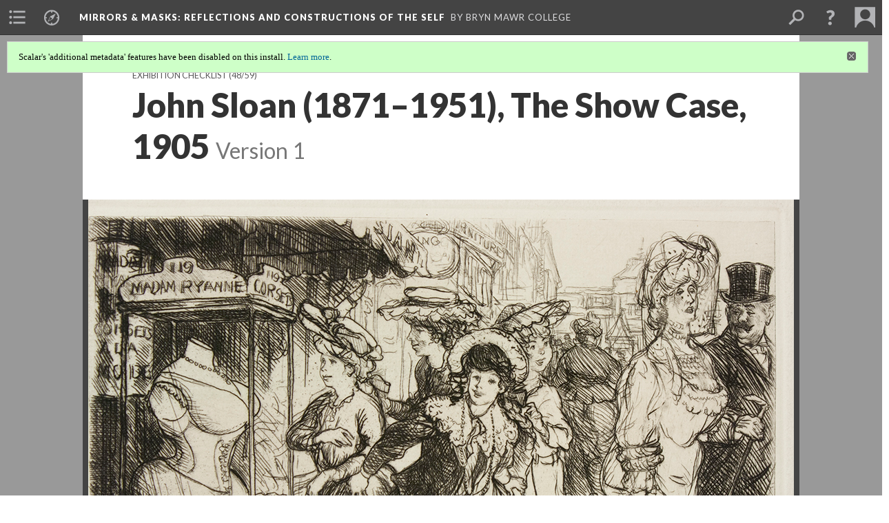

--- FILE ---
content_type: text/html; charset=UTF-8
request_url: https://scalar.usc.edu/works/mirrors--masks/media/the-show-case.1
body_size: 182473
content:
<?xml version="1.0" encoding="UTF-8"?>
<!DOCTYPE html>
<html xml:lang="en" lang="en"
	xmlns:rdf="http://www.w3.org/1999/02/22-rdf-syntax-ns#"
	xmlns:rdfs="http://www.w3.org/2000/01/rdf-schema#"
	xmlns:dc="http://purl.org/dc/elements/1.1/"
	xmlns:dcterms="http://purl.org/dc/terms/"
	xmlns:ctag="http://commontag.org/ns#"
	xmlns:art="http://simile.mit.edu/2003/10/ontologies/artstor#"
	xmlns:sioc="http://rdfs.org/sioc/ns#"
	xmlns:sioctypes="http://rdfs.org/sioc/types#"
	xmlns:foaf="http://xmlns.com/foaf/0.1/"
	xmlns:owl="http://www.w3.org/2002/07/owl#"
	xmlns:ov="http://open.vocab.org/terms/"
	xmlns:oac="http://www.openannotation.org/ns/"
	xmlns:scalar="http://scalar.usc.edu/2012/01/scalar-ns#"
	xmlns:shoah="http://tempuri.org/"
	xmlns:prov="http://www.w3.org/ns/prov#"
	xmlns:exif="http://ns.adobe.com/exif/1.0/"
	xmlns:iptc="http://ns.exiftool.ca/IPTC/IPTC/1.0/"
	xmlns:bibo="http://purl.org/ontology/bibo/"
	xmlns:id3="http://id3.org/id3v2.4.0#"
	xmlns:dwc="http://rs.tdwg.org/dwc/terms/"
	xmlns:vra="http://purl.org/vra/"
	xmlns:cp="http://scalar.cdla.oxycreates.org/commonplace/terms/"
	xmlns:tk="http://localcontexts.org/tk/"
	xmlns:gpano="http://ns.google.com/photos/1.0/panorama/"
>
<head>
<title>John Sloan (1871–1951), The Show Case, 1905</title>
<base href="https://scalar.usc.edu/works/mirrors--masks/media/the-show-case.1" />
<meta name="description" content="Etching; Gift of Richard E. Bishop in memory of Mary E. Harrington; 1962.142
" />
<meta name="viewport" content="initial-scale=1, maximum-scale=1" />
<meta http-equiv="Content-Type" content="text/html; charset=UTF-8" />
<meta name="robots" content="noindex, nofollow">
<meta property="og:title" content="Mirrors &amp; Masks: John Sloan (1871–1951), The Show Case, 1905" />
<meta property="og:site_name" content="Mirrors &amp; Masks: Reflections and Constructions of the Self" />
<meta property="og:url" content="https://scalar.usc.edu/works/mirrors--masks/media/the-show-case" />
<meta property="og:description" content="Etching; Gift of Richard E. Bishop in memory of Mary E. Harrington; 1962.142
" />
<meta property="og:image" content="https://scalar.usc.edu/works/mirrors--masks/media/1962.142_BMC_f_4.jpg" />
<meta property="og:type" content="article" />
<link rel="canonical" href="https://scalar.usc.edu/works/mirrors--masks/media/the-show-case" />
<link rel="shortcut icon" href="https://scalar.usc.edu/works/system/application/views/arbors/html5_RDFa/favicon_16.gif" />
<link rel="apple-touch-icon" href="https://scalar.usc.edu/works/system/application/views/arbors/html5_RDFa/favicon_114.jpg" />
<link id="urn" rel="scalar:urn" href="urn:scalar:version:1073878" />
<link id="view" href="plain" />
<link id="default_view" href="plain" />
<link id="primary_role" rel="scalar:primary_role" href="http://scalar.usc.edu/2012/01/scalar-ns#Media" />
<link id="terms_of_service" rel="dcterms:accessRights" href="http://scalar.usc.edu/terms-of-service/" />
<link id="privacy_policy" rel="dcterms:accessRights" href="http://scalar.usc.edu/privacy-policy/" />
<link id="scalar_version" href="2.6.9
" />
<link id="book_id" href="16155" />
<link id="parent" href="https://scalar.usc.edu/works/mirrors--masks/" />
<link id="approot" href="https://scalar.usc.edu/works/system/application/" />
<link id="flowplayer_key" href="#$095b1678109acb79c61" />
<link id="soundcloud_id" href="55070ba50cb72b8e26f220916c4d54a3" />
<link id="recaptcha2_site_key" href="6Lf3KioTAAAAAO6t462Rf3diixP1vprCIcGBTcVZ" />
<link id="recaptcha_public_key" href="6LcXg8sSAAAAAHH0MII0Enz8_u4QHQdStcJY1YGM" />
<link id="external_direct_hyperlink" href="true" />
<link id="google_maps_key" href="AIzaSyBOttvbPzBW47HCrZ24RZHaftXtHVwuvFU" />
<link id="harvard_art_museums_key" href="" />
<link id="CI_elapsed_time" href="0.2280" />
<link type="text/css" rel="stylesheet" href="https://scalar.usc.edu/works/system/application/views/melons/cantaloupe/css/reset.css" />
<link type="text/css" rel="stylesheet" href="https://scalar.usc.edu/works/system/application/views/melons/cantaloupe/css/bootstrap.min.css" />
<link type="text/css" rel="stylesheet" href="https://scalar.usc.edu/works/system/application/views/melons/cantaloupe/css/bootstrap-accessibility.css" />
<link type="text/css" rel="stylesheet" href="https://scalar.usc.edu/works/system/application/views/melons/cantaloupe/../../widgets/mediaelement/css/annotorious.css" />
<link type="text/css" rel="stylesheet" href="https://scalar.usc.edu/works/system/application/views/melons/cantaloupe/../../widgets/mediaelement/mediaelement.css" />
<link type="text/css" rel="stylesheet" href="https://scalar.usc.edu/works/system/application/views/melons/cantaloupe/css/common.css" />
<link type="text/css" rel="stylesheet" href="https://scalar.usc.edu/works/system/application/views/melons/cantaloupe/css/scalarvis.css" />
<link type="text/css" rel="stylesheet" href="https://scalar.usc.edu/works/system/application/views/melons/cantaloupe/css/header.css" />
<link type="text/css" rel="stylesheet" href="https://scalar.usc.edu/works/system/application/views/melons/cantaloupe/css/widgets.css" />
<link type="text/css" rel="stylesheet" href="https://scalar.usc.edu/works/system/application/views/melons/cantaloupe/css/responsive.css" />
<link type="text/css" rel="stylesheet" href="https://scalar.usc.edu/works/system/application/views/melons/cantaloupe/css/timeline.css" />
<link type="text/css" rel="stylesheet" href="https://scalar.usc.edu/works/system/application/views/melons/cantaloupe/css/timeline.theme.scalar.css" />
<link type="text/css" rel="stylesheet" href="https://scalar.usc.edu/works/system/application/views/melons/cantaloupe/css/screen_print.css" media="screen,print" />
<script type="text/javascript" src="https://scalar.usc.edu/works/system/application/views/arbors/html5_RDFa/js/jquery-3.4.1.min.js"></script>
<script type="text/javascript" src="https://www.google.com/recaptcha/api.js?render=explicit"></script>
<script type="text/javascript" src="https://scalar.usc.edu/works/system/application/views/melons/cantaloupe/js/bootstrap.min.js"></script>
<script type="text/javascript" src="https://scalar.usc.edu/works/system/application/views/melons/cantaloupe/js/jquery.bootstrap-modal.js"></script>
<script type="text/javascript" src="https://scalar.usc.edu/works/system/application/views/melons/cantaloupe/js/jquery.bootstrap-accessibility.js"></script>
<script type="text/javascript" src="https://scalar.usc.edu/works/system/application/views/melons/cantaloupe/js/main.js"></script>
<script type="text/javascript" src="https://scalar.usc.edu/works/system/application/views/melons/cantaloupe/js/jquery.dotdotdot.js"></script>
<script type="text/javascript" src="https://scalar.usc.edu/works/system/application/views/melons/cantaloupe/js/jquery.scrollTo.min.js"></script>
<script type="text/javascript" src="https://scalar.usc.edu/works/system/application/views/melons/cantaloupe/js/scalarheader.jquery.js"></script>
<script type="text/javascript" src="https://scalar.usc.edu/works/system/application/views/melons/cantaloupe/js/scalarpage.jquery.js"></script>
<script type="text/javascript" src="https://scalar.usc.edu/works/system/application/views/melons/cantaloupe/js/scalarmedia.jquery.js"></script>
<script type="text/javascript" src="https://scalar.usc.edu/works/system/application/views/melons/cantaloupe/js/scalarmediadetails.jquery.js"></script>
<script type="text/javascript" src="https://scalar.usc.edu/works/system/application/views/melons/cantaloupe/js/scalarindex.jquery.js"></script>
<script type="text/javascript" src="https://scalar.usc.edu/works/system/application/views/melons/cantaloupe/js/scalarhelp.jquery.js"></script>
<script type="text/javascript" src="https://scalar.usc.edu/works/system/application/views/melons/cantaloupe/js/scalarcomments.jquery.js"></script>
<script type="text/javascript" src="https://scalar.usc.edu/works/system/application/views/melons/cantaloupe/js/scalarsearch.jquery.js"></script>
<script type="text/javascript" src="https://scalar.usc.edu/works/system/application/views/melons/cantaloupe/js/scalarvisualizations.jquery.js"></script>
<script type="text/javascript" src="https://scalar.usc.edu/works/system/application/views/melons/cantaloupe/js/scalarstructuredgallery.jquery.js"></script>
<script type="text/javascript" src="https://scalar.usc.edu/works/system/application/views/melons/cantaloupe/js/scalarwidgets.jquery.js"></script>
<script type="text/javascript" src="https://scalar.usc.edu/works/system/application/views/melons/cantaloupe/js/scalarlenses.jquery.js"></script>
<script type="text/javascript" src="https://scalar.usc.edu/works/system/application/views/melons/cantaloupe/js/jquery.tabbing.js"></script>
<style>
/* Hide path navigation arrow buttons */
.path-nav { display: none; }

</style>
</head>
<body class="primary_role_media">

<article role="main">
	<header>
		<noscript><div class="error notice-js-required"><p>This site requires Javascript to be turned on. Please <a href="http://www.btny.purdue.edu/enablejavascript.html">enable Javascript</a> and reload the page.</p></div></noscript>
		<div class="scalarnotice notice-book-msg" style="display:none;" data-cookie="ci_hide_scalar_book_msg">Scalar's 'additional metadata' features have been disabled on this install. <a href="https://scalar.usc.edu">Learn more</a>.</div>
		<!-- Book -->
		<span resource="https://scalar.usc.edu/works/mirrors--masks" typeof="scalar:Book">
			<span property="dcterms:title" content="Mirrors &amp; Masks"><a id="book-title" href="https://scalar.usc.edu/works/mirrors--masks/index">Mirrors & Masks<span class="subtitle">: Reflections and Constructions of the Self</span></a></span>
			<a class="metadata" tabindex="-1" inert rel="dcterms:hasPart" href="https://scalar.usc.edu/works/mirrors--masks/media/the-show-case"></a>
			<a class="metadata" tabindex="-1" inert rel="dcterms:tableOfContents" href="https://scalar.usc.edu/works/mirrors--masks/toc"></a>
			<a class="metadata" tabindex="-1" inert rel="sioc:has_owner" href="https://scalar.usc.edu/works/mirrors--masks/users/17689#index=0&role=author&listed=1"></a>
		</span>
		<span inert resource="https://scalar.usc.edu/works/mirrors--masks/toc" typeof="scalar:Page">
			<span class="metadata" property="dcterms:title">Main Menu</span>
			<a class="metadata" tabindex="-1" rel="dcterms:references" href="https://scalar.usc.edu/works/mirrors--masks/exhibition#index=1"></a>
			<a class="metadata" tabindex="-1" rel="dcterms:references" href="https://scalar.usc.edu/works/mirrors--masks/events#index=2"></a>
			<a class="metadata" tabindex="-1" rel="dcterms:references" href="https://scalar.usc.edu/works/mirrors--masks/directions#index=3"></a>
			<a class="metadata" tabindex="-1" rel="dcterms:references" href="https://scalar.usc.edu/works/mirrors--masks/selfie#index=4"></a>
		</span>
		<span inert resource="https://scalar.usc.edu/works/mirrors--masks/exhibition" typeof="scalar:Composite">
			<a class="metadata" tabindex="-1" rel="dcterms:hasVersion" href="https://scalar.usc.edu/works/mirrors--masks/exhibition.84"></a>
			<a class="metadata" tabindex="-1" rel="dcterms:isPartOf" href="https://scalar.usc.edu/works/mirrors--masks"></a>
		</span>
		<span inert resource="https://scalar.usc.edu/works/mirrors--masks/exhibition.84" typeof="scalar:Version">
			<span class="metadata" property="dcterms:title">Exhibition</span>
			<span class="metadata" property="dcterms:description"></span>
			<a class="metadata" tabindex="-1" rel="dcterms:isVersionOf" href="https://scalar.usc.edu/works/mirrors--masks/exhibition"></a>
		</span>
		<span inert resource="https://scalar.usc.edu/works/mirrors--masks/events" typeof="scalar:Composite">
			<a class="metadata" tabindex="-1" rel="dcterms:hasVersion" href="https://scalar.usc.edu/works/mirrors--masks/events.20"></a>
			<a class="metadata" tabindex="-1" rel="dcterms:isPartOf" href="https://scalar.usc.edu/works/mirrors--masks"></a>
		</span>
		<span inert resource="https://scalar.usc.edu/works/mirrors--masks/events.20" typeof="scalar:Version">
			<span class="metadata" property="dcterms:title">Events</span>
			<span class="metadata" property="dcterms:description"></span>
			<a class="metadata" tabindex="-1" rel="dcterms:isVersionOf" href="https://scalar.usc.edu/works/mirrors--masks/events"></a>
		</span>
		<span inert resource="https://scalar.usc.edu/works/mirrors--masks/directions" typeof="scalar:Composite">
			<a class="metadata" tabindex="-1" rel="dcterms:hasVersion" href="https://scalar.usc.edu/works/mirrors--masks/directions.8"></a>
			<a class="metadata" tabindex="-1" rel="dcterms:isPartOf" href="https://scalar.usc.edu/works/mirrors--masks"></a>
		</span>
		<span inert resource="https://scalar.usc.edu/works/mirrors--masks/directions.8" typeof="scalar:Version">
			<span class="metadata" property="dcterms:title">Directions</span>
			<span class="metadata" property="dcterms:description">Canaday Library, Bryn Mawr College</span>
			<a class="metadata" tabindex="-1" rel="dcterms:isVersionOf" href="https://scalar.usc.edu/works/mirrors--masks/directions"></a>
		</span>
		<span inert resource="https://scalar.usc.edu/works/mirrors--masks/selfie" typeof="scalar:Composite">
			<a class="metadata" tabindex="-1" rel="dcterms:hasVersion" href="https://scalar.usc.edu/works/mirrors--masks/selfie.3"></a>
			<a class="metadata" tabindex="-1" rel="dcterms:isPartOf" href="https://scalar.usc.edu/works/mirrors--masks"></a>
		</span>
		<span inert resource="https://scalar.usc.edu/works/mirrors--masks/selfie.3" typeof="scalar:Version">
			<span class="metadata" property="dcterms:title">#selfie360bmc</span>
			<span class="metadata" property="dcterms:description"></span>
			<a class="metadata" tabindex="-1" rel="dcterms:isVersionOf" href="https://scalar.usc.edu/works/mirrors--masks/selfie"></a>
		</span>
		<span resource="https://scalar.usc.edu/works/mirrors--masks/users/17689" typeof="foaf:Person">
			<span class="metadata" aria-hidden="true" property="foaf:name">Bryn Mawr College</span>
			<span class="metadata" aria-hidden="true" property="foaf:mbox_sha1sum">383197083e2e957a4c01625eb8b832e0db85199c</span>
		</span>
		<!-- Page -->
		<h1 property="dcterms:title">John Sloan (1871–1951), The Show Case, 1905</h1>
		<span resource="https://scalar.usc.edu/works/mirrors--masks/media/the-show-case" typeof="scalar:Media">
			<a class="metadata" tabindex="-1" inert rel="dcterms:hasVersion" href="https://scalar.usc.edu/works/mirrors--masks/media/the-show-case.1"></a>
			<a class="metadata" tabindex="-1" inert rel="dcterms:isPartOf" href="https://scalar.usc.edu/works/mirrors--masks"></a>
			<span class="metadata" aria-hidden="true" property="scalar:isLive">1</span>
			<a class="metadata" tabindex="-1" aria-hidden="true" rel="art:thumbnail" href="http://scalar.usc.edu/works/mirrors--masks/media/1962.142_BMC_f_4_thumb.jpg"></a>
			<a class="metadata" tabindex="-1" aria-hidden="true" rel="prov:wasAttributedTo" href="https://scalar.usc.edu/works/mirrors--masks/users/17689"></a>
			<span class="metadata" aria-hidden="true" property="dcterms:created">2017-03-17T20:34:25-07:00</span>
			<a class="metadata" tabindex="-1" aria-hidden="true" rel="scalar:urn" href="urn:scalar:content:403201"></a>
		</span>
		<span resource="https://scalar.usc.edu/works/mirrors--masks/users/17689" typeof="foaf:Person">
			<span class="metadata" aria-hidden="true" property="foaf:name">Bryn Mawr College</span>
			<span class="metadata" aria-hidden="true" property="foaf:mbox_sha1sum">383197083e2e957a4c01625eb8b832e0db85199c</span>
		</span>
		<span class="metadata" inert id="book-id">16155</span>
		<a class="metadata" tabindex="-1" inert rel="dcterms:isVersionOf" href="https://scalar.usc.edu/works/mirrors--masks/media/the-show-case"></a>
		<span class="metadata" aria-hidden="true" property="ov:versionnumber">1</span>
		<span class="metadata" aria-hidden="true" property="dcterms:description">Etching; Gift of Richard E. Bishop in memory of Mary E. Harrington; 1962.142
</span>
		<a class="metadata" tabindex="-1" aria-hidden="true" rel="art:url" href="https://scalar.usc.edu/works/mirrors--masks/media/1962.142_BMC_f_4.jpg"></a>
		<span class="metadata" aria-hidden="true" property="scalar:defaultView">plain</span>
		<a class="metadata" tabindex="-1" aria-hidden="true" rel="prov:wasAttributedTo" href="https://scalar.usc.edu/works/mirrors--masks/users/17689"></a>
		<span class="metadata" aria-hidden="true" property="dcterms:created">2017-03-17T20:34:25-07:00</span>
		<a class="metadata" tabindex="-1" aria-hidden="true" rel="scalar:urn" href="urn:scalar:version:1073878"></a>
		<span resource="https://scalar.usc.edu/works/mirrors--masks/users/17689" typeof="foaf:Person">
			<span class="metadata" aria-hidden="true" property="foaf:name">Bryn Mawr College</span>
			<span class="metadata" aria-hidden="true" property="foaf:mbox_sha1sum">383197083e2e957a4c01625eb8b832e0db85199c</span>
		</span>
	</header>
	<span property="sioc:content"></span>

	<section>
		<h1>This page has paths:</h1>
		<ol class="has_paths">
			<!-- Inward item -->
			<li resource="urn:scalar:path:1079843:1073878:48" typeof="oac:Annotation">
				<a inert rel="oac:hasBody" href="https://scalar.usc.edu/works/mirrors--masks/exhibition-checklist.25"></a>
				<span resource="https://scalar.usc.edu/works/mirrors--masks/exhibition-checklist" typeof="scalar:Composite">
					<a inert rel="dcterms:hasVersion" href="https://scalar.usc.edu/works/mirrors--masks/exhibition-checklist.25"></a>
					<span class="metadata" aria-hidden="true" property="scalar:isLive">1</span>
					<a class="metadata" tabindex="-1" aria-hidden="true" rel="prov:wasAttributedTo" href="https://scalar.usc.edu/works/mirrors--masks/users/17689"></a>
					<span class="metadata" aria-hidden="true" property="dcterms:created">2017-03-15T15:21:55-07:00</span>
					<a class="metadata" tabindex="-1" aria-hidden="true" rel="scalar:urn" href="urn:scalar:content:401952"></a>
				</span>
				<span resource="https://scalar.usc.edu/works/mirrors--masks/users/17689" typeof="foaf:Person">
					<span class="metadata" aria-hidden="true" property="foaf:name">Bryn Mawr College</span>
					<span class="metadata" aria-hidden="true" property="foaf:mbox_sha1sum">383197083e2e957a4c01625eb8b832e0db85199c</span>
				</span>
				<span resource="https://scalar.usc.edu/works/mirrors--masks/exhibition-checklist.25" typeof="scalar:Version">
					<a inert rel="dcterms:isVersionOf" href="https://scalar.usc.edu/works/mirrors--masks/exhibition-checklist"></a>
					<span inert property="dcterms:title" content="Exhibition Checklist">
						<a href="https://scalar.usc.edu/works/mirrors--masks/exhibition-checklist">Exhibition Checklist</a>
					</span>
					<span inert property="scalar:fullname">Bryn Mawr College</span>
					<span class="metadata" aria-hidden="true" property="ov:versionnumber">25</span>
					<span class="metadata" aria-hidden="true" property="scalar:defaultView">structured_gallery</span>
					<a class="metadata" tabindex="-1" aria-hidden="true" rel="prov:wasAttributedTo" href="https://scalar.usc.edu/works/mirrors--masks/users/17689"></a>
					<span class="metadata" aria-hidden="true" property="dcterms:created">2017-03-21T20:20:54-07:00</span>
					<a class="metadata" tabindex="-1" aria-hidden="true" rel="scalar:urn" href="urn:scalar:version:1079843"></a>
				</span>
				<span inert resource="https://scalar.usc.edu/works/mirrors--masks/users/17689" typeof="foaf:Person">
					<span class="metadata" aria-hidden="true" property="foaf:name">Bryn Mawr College</span>
					<span class="metadata" aria-hidden="true" property="foaf:mbox_sha1sum">383197083e2e957a4c01625eb8b832e0db85199c</span>
				</span>
				<a rel="oac:hasTarget" href="https://scalar.usc.edu/works/mirrors--masks/media/the-show-case.1#index=48"></a>
				<!-- Items that the inward item contains -->
				<aside>
					<h4>Contents of this path:</h4>
					<ol class="path_of">
						<li class="" resource="urn:scalar:path:1079843:1073623:1" typeof="oac:Annotation">
							<a rel="oac:hasBody" href="https://scalar.usc.edu/works/mirrors--masks/exhibition-checklist.25"></a>
							<span inert resource="https://scalar.usc.edu/works/mirrors--masks/media/-frida-and-me-1990" typeof="scalar:Media">
								<a rel="dcterms:hasVersion" href="https://scalar.usc.edu/works/mirrors--masks/media/-frida-and-me-1990.1"></a>
								<span class="metadata" aria-hidden="true" property="scalar:isLive">1</span>
								<a class="metadata" tabindex="-1" aria-hidden="true" rel="art:thumbnail" href="http://scalar.usc.edu/works/mirrors--masks/media/Schapiro_thumb.jpg"></a>
								<a class="metadata" tabindex="-1" aria-hidden="true" rel="prov:wasAttributedTo" href="https://scalar.usc.edu/works/mirrors--masks/users/17689"></a>
								<span class="metadata" aria-hidden="true" property="dcterms:created">2017-03-17T16:23:12-07:00</span>
								<a class="metadata" tabindex="-1" aria-hidden="true" rel="scalar:urn" href="urn:scalar:content:403105"></a>
							</span>
							<span inert resource="https://scalar.usc.edu/works/mirrors--masks/media/-frida-and-me-1990.1" typeof="scalar:Version">
								<a rel="dcterms:isVersionOf" href="https://scalar.usc.edu/works/mirrors--masks/media/-frida-and-me-1990"></a>
								<span property="dcterms:title" content="Miriam Schapiro, Frida and Me, 1990">
									<a href="https://scalar.usc.edu/works/mirrors--masks/media/-frida-and-me-1990">Miriam Schapiro, Frida and Me, 1990</a>
								</span>
								<span class="metadata" aria-hidden="true" property="ov:versionnumber">1</span>
								<span class="metadata" aria-hidden="true" property="dcterms:description">Planographic collage, color lithograph, paper, cloth, and silk on paper; 
On loan from Margaret M. Healy (PhD 1969)
</span>
								<a class="metadata" tabindex="-1" aria-hidden="true" rel="art:url" href="https://scalar.usc.edu/works/mirrors--masks/media/Schapiro.jpg"></a>
								<span class="metadata" aria-hidden="true" property="scalar:defaultView">plain</span>
								<a class="metadata" tabindex="-1" aria-hidden="true" rel="prov:wasAttributedTo" href="https://scalar.usc.edu/works/mirrors--masks/users/17689"></a>
								<span class="metadata" aria-hidden="true" property="dcterms:created">2017-03-17T16:23:12-07:00</span>
								<a class="metadata" tabindex="-1" aria-hidden="true" rel="scalar:urn" href="urn:scalar:version:1073623"></a>
							</span>
							<a rel="oac:hasTarget" href="https://scalar.usc.edu/works/mirrors--masks/media/-frida-and-me-1990.1#index=1"></a>
						</li>
						<li class="" resource="urn:scalar:path:1079843:1073461:2" typeof="oac:Annotation">
							<a rel="oac:hasBody" href="https://scalar.usc.edu/works/mirrors--masks/exhibition-checklist.25"></a>
							<span inert resource="https://scalar.usc.edu/works/mirrors--masks/media/albright" typeof="scalar:Media">
								<a rel="dcterms:hasVersion" href="https://scalar.usc.edu/works/mirrors--masks/media/albright.1"></a>
								<span class="metadata" aria-hidden="true" property="scalar:isLive">1</span>
								<a class="metadata" tabindex="-1" aria-hidden="true" rel="art:thumbnail" href="http://scalar.usc.edu/works/mirrors--masks/media/1986.13_BMC_f_3_thumb.jpg"></a>
								<a class="metadata" tabindex="-1" aria-hidden="true" rel="prov:wasAttributedTo" href="https://scalar.usc.edu/works/mirrors--masks/users/17689"></a>
								<span class="metadata" aria-hidden="true" property="dcterms:created">2017-03-17T14:06:24-07:00</span>
								<a class="metadata" tabindex="-1" aria-hidden="true" rel="scalar:urn" href="urn:scalar:content:403038"></a>
							</span>
							<span inert resource="https://scalar.usc.edu/works/mirrors--masks/media/albright.1" typeof="scalar:Version">
								<a rel="dcterms:isVersionOf" href="https://scalar.usc.edu/works/mirrors--masks/media/albright"></a>
								<span property="dcterms:title" content="Ivan Le Lorraine Albright (1897–1983), Self-Portrait at 55 East Division Street, 1947">
									<a href="https://scalar.usc.edu/works/mirrors--masks/media/albright">Ivan Le Lorraine Albright (1897–1983), Self-Portrait at 55 East Division Street, 1947</a>
								</span>
								<span class="metadata" aria-hidden="true" property="ov:versionnumber">1</span>
								<span class="metadata" aria-hidden="true" property="dcterms:description">Lithograph; 1986.13</span>
								<a class="metadata" tabindex="-1" aria-hidden="true" rel="art:url" href="https://scalar.usc.edu/works/mirrors--masks/media/1986.13_BMC_f_3.jpg"></a>
								<span class="metadata" aria-hidden="true" property="scalar:defaultView">plain</span>
								<a class="metadata" tabindex="-1" aria-hidden="true" rel="prov:wasAttributedTo" href="https://scalar.usc.edu/works/mirrors--masks/users/17689"></a>
								<span class="metadata" aria-hidden="true" property="dcterms:created">2017-03-17T14:06:24-07:00</span>
								<a class="metadata" tabindex="-1" aria-hidden="true" rel="scalar:urn" href="urn:scalar:version:1073461"></a>
							</span>
							<a rel="oac:hasTarget" href="https://scalar.usc.edu/works/mirrors--masks/media/albright.1#index=2"></a>
						</li>
						<li class="" resource="urn:scalar:path:1079843:1073621:3" typeof="oac:Annotation">
							<a rel="oac:hasBody" href="https://scalar.usc.edu/works/mirrors--masks/exhibition-checklist.25"></a>
							<span inert resource="https://scalar.usc.edu/works/mirrors--masks/media/arranging-the-hair" typeof="scalar:Media">
								<a rel="dcterms:hasVersion" href="https://scalar.usc.edu/works/mirrors--masks/media/arranging-the-hair.1"></a>
								<span class="metadata" aria-hidden="true" property="scalar:isLive">1</span>
								<a class="metadata" tabindex="-1" aria-hidden="true" rel="art:thumbnail" href="http://scalar.usc.edu/works/mirrors--masks/media/arranging the hair_thumb.png"></a>
								<a class="metadata" tabindex="-1" aria-hidden="true" rel="prov:wasAttributedTo" href="https://scalar.usc.edu/works/mirrors--masks/users/17689"></a>
								<span class="metadata" aria-hidden="true" property="dcterms:created">2017-03-17T16:22:17-07:00</span>
								<a class="metadata" tabindex="-1" aria-hidden="true" rel="scalar:urn" href="urn:scalar:content:403103"></a>
							</span>
							<span inert resource="https://scalar.usc.edu/works/mirrors--masks/media/arranging-the-hair.1" typeof="scalar:Version">
								<a rel="dcterms:isVersionOf" href="https://scalar.usc.edu/works/mirrors--masks/media/arranging-the-hair"></a>
								<span property="dcterms:title" content="Utagawa Kunisada (1786–1864), Arranging the Hair, from the series Fitting Accomplishments for Women, ca. 1843–1847">
									<a href="https://scalar.usc.edu/works/mirrors--masks/media/arranging-the-hair">Utagawa Kunisada (1786–1864), Arranging the Hair, from the series Fitting Accomplishments for Women, ca. 1843–1847</a>
								</span>
								<span class="metadata" aria-hidden="true" property="ov:versionnumber">1</span>
								<span class="metadata" aria-hidden="true" property="dcterms:description">Color woodblock print; X.1004
</span>
								<a class="metadata" tabindex="-1" aria-hidden="true" rel="art:url" href="https://scalar.usc.edu/works/mirrors--masks/media/arranging the hair.png"></a>
								<span class="metadata" aria-hidden="true" property="scalar:defaultView">plain</span>
								<a class="metadata" tabindex="-1" aria-hidden="true" rel="prov:wasAttributedTo" href="https://scalar.usc.edu/works/mirrors--masks/users/17689"></a>
								<span class="metadata" aria-hidden="true" property="dcterms:created">2017-03-17T16:22:17-07:00</span>
								<a class="metadata" tabindex="-1" aria-hidden="true" rel="scalar:urn" href="urn:scalar:version:1073621"></a>
							</span>
							<a rel="oac:hasTarget" href="https://scalar.usc.edu/works/mirrors--masks/media/arranging-the-hair.1#index=3"></a>
						</li>
						<li class="" resource="urn:scalar:path:1079843:1073850:4" typeof="oac:Annotation">
							<a rel="oac:hasBody" href="https://scalar.usc.edu/works/mirrors--masks/exhibition-checklist.25"></a>
							<span inert resource="https://scalar.usc.edu/works/mirrors--masks/media/as-you-like-it-character-portrait-of-katharine-hepburn-as-rosalind/ganymede" typeof="scalar:Media">
								<a rel="dcterms:hasVersion" href="https://scalar.usc.edu/works/mirrors--masks/media/as-you-like-it-character-portrait-of-katharine-hepburn-as-rosalind/ganymede.1"></a>
								<span class="metadata" aria-hidden="true" property="scalar:isLive">1</span>
								<a class="metadata" tabindex="-1" aria-hidden="true" rel="art:thumbnail" href="http://scalar.usc.edu/works/mirrors--masks/media/2005.15.1017_BMC_f_2_thumb.jpg"></a>
								<a class="metadata" tabindex="-1" aria-hidden="true" rel="prov:wasAttributedTo" href="https://scalar.usc.edu/works/mirrors--masks/users/17689"></a>
								<span class="metadata" aria-hidden="true" property="dcterms:created">2017-03-17T20:08:40-07:00</span>
								<a class="metadata" tabindex="-1" aria-hidden="true" rel="scalar:urn" href="urn:scalar:content:403193"></a>
							</span>
							<span inert resource="https://scalar.usc.edu/works/mirrors--masks/media/as-you-like-it-character-portrait-of-katharine-hepburn-as-rosalind/ganymede.1" typeof="scalar:Version">
								<a rel="dcterms:isVersionOf" href="https://scalar.usc.edu/works/mirrors--masks/media/as-you-like-it-character-portrait-of-katharine-hepburn-as-rosalind/ganymede"></a>
								<span property="dcterms:title" content="Florence Vandamm (1883–1966), As You Like It: Character portrait of Katharine Hepburn as Rosalind/Ganymede, 1950">
									<a href="https://scalar.usc.edu/works/mirrors--masks/media/as-you-like-it-character-portrait-of-katharine-hepburn-as-rosalind/ganymede">Florence Vandamm (1883–1966), As You Like It: Character portrait of Katharine Hepburn as Rosalind/Ganymede, 1950</a>
								</span>
								<span class="metadata" aria-hidden="true" property="ov:versionnumber">1</span>
								<span class="metadata" aria-hidden="true" property="dcterms:description">Gelatin silver print, facsimile; Gift of Theresa Helburn, Class of 1908; 2005.15.1017</span>
								<a class="metadata" tabindex="-1" aria-hidden="true" rel="art:url" href="https://scalar.usc.edu/works/mirrors--masks/media/2005.15.1017_BMC_f_2.jpg"></a>
								<span class="metadata" aria-hidden="true" property="scalar:defaultView">plain</span>
								<a class="metadata" tabindex="-1" aria-hidden="true" rel="prov:wasAttributedTo" href="https://scalar.usc.edu/works/mirrors--masks/users/17689"></a>
								<span class="metadata" aria-hidden="true" property="dcterms:created">2017-03-17T20:08:40-07:00</span>
								<a class="metadata" tabindex="-1" aria-hidden="true" rel="scalar:urn" href="urn:scalar:version:1073850"></a>
							</span>
							<a rel="oac:hasTarget" href="https://scalar.usc.edu/works/mirrors--masks/media/as-you-like-it-character-portrait-of-katharine-hepburn-as-rosalind/ganymede.1#index=4"></a>
						</li>
						<li class="" resource="urn:scalar:path:1079843:1073929:5" typeof="oac:Annotation">
							<a rel="oac:hasBody" href="https://scalar.usc.edu/works/mirrors--masks/exhibition-checklist.25"></a>
							<span inert resource="https://scalar.usc.edu/works/mirrors--masks/media/young-black-woman" typeof="scalar:Media">
								<a rel="dcterms:hasVersion" href="https://scalar.usc.edu/works/mirrors--masks/media/young-black-woman.1"></a>
								<span class="metadata" aria-hidden="true" property="scalar:isLive">1</span>
								<a class="metadata" tabindex="-1" aria-hidden="true" rel="art:thumbnail" href="http://scalar.usc.edu/works/mirrors--masks/media/Young black woman_thumb.png"></a>
								<a class="metadata" tabindex="-1" aria-hidden="true" rel="prov:wasAttributedTo" href="https://scalar.usc.edu/works/mirrors--masks/users/17689"></a>
								<span class="metadata" aria-hidden="true" property="dcterms:created">2017-03-17T21:34:46-07:00</span>
								<a class="metadata" tabindex="-1" aria-hidden="true" rel="scalar:urn" href="urn:scalar:content:403210"></a>
							</span>
							<span inert resource="https://scalar.usc.edu/works/mirrors--masks/media/young-black-woman.1" typeof="scalar:Version">
								<a rel="dcterms:isVersionOf" href="https://scalar.usc.edu/works/mirrors--masks/media/young-black-woman"></a>
								<span property="dcterms:title" content="Louis Muhlstock (1904–2001), Young Black Woman, ca. 1930s">
									<a href="https://scalar.usc.edu/works/mirrors--masks/media/young-black-woman">Louis Muhlstock (1904–2001), Young Black Woman, ca. 1930s</a>
								</span>
								<span class="metadata" aria-hidden="true" property="ov:versionnumber">1</span>
								<span class="metadata" aria-hidden="true" property="dcterms:description">Pastel on paper; Gift of Dr. S. Brand; 1968.7
</span>
								<a class="metadata" tabindex="-1" aria-hidden="true" rel="art:url" href="https://scalar.usc.edu/works/mirrors--masks/media/Young black woman.png"></a>
								<span class="metadata" aria-hidden="true" property="scalar:defaultView">plain</span>
								<a class="metadata" tabindex="-1" aria-hidden="true" rel="prov:wasAttributedTo" href="https://scalar.usc.edu/works/mirrors--masks/users/17689"></a>
								<span class="metadata" aria-hidden="true" property="dcterms:created">2017-03-17T21:34:46-07:00</span>
								<a class="metadata" tabindex="-1" aria-hidden="true" rel="scalar:urn" href="urn:scalar:version:1073929"></a>
							</span>
							<a rel="oac:hasTarget" href="https://scalar.usc.edu/works/mirrors--masks/media/young-black-woman.1#index=5"></a>
						</li>
						<li class="" resource="urn:scalar:path:1079843:1073828:6" typeof="oac:Annotation">
							<a rel="oac:hasBody" href="https://scalar.usc.edu/works/mirrors--masks/exhibition-checklist.25"></a>
							<span inert resource="https://scalar.usc.edu/works/mirrors--masks/media/the-fitting" typeof="scalar:Media">
								<a rel="dcterms:hasVersion" href="https://scalar.usc.edu/works/mirrors--masks/media/the-fitting.1"></a>
								<span class="metadata" aria-hidden="true" property="scalar:isLive">1</span>
								<a class="metadata" tabindex="-1" aria-hidden="true" rel="art:thumbnail" href="http://scalar.usc.edu/works/mirrors--masks/media/1949.15_BMC_f_thumb.jpg"></a>
								<a class="metadata" tabindex="-1" aria-hidden="true" rel="prov:wasAttributedTo" href="https://scalar.usc.edu/works/mirrors--masks/users/17689"></a>
								<span class="metadata" aria-hidden="true" property="dcterms:created">2017-03-17T19:31:38-07:00</span>
								<a class="metadata" tabindex="-1" aria-hidden="true" rel="scalar:urn" href="urn:scalar:content:403185"></a>
							</span>
							<span inert resource="https://scalar.usc.edu/works/mirrors--masks/media/the-fitting.1" typeof="scalar:Version">
								<a rel="dcterms:isVersionOf" href="https://scalar.usc.edu/works/mirrors--masks/media/the-fitting"></a>
								<span property="dcterms:title" content="Mary Cassatt (1844–1926), The Fitting, 1890–91">
									<a href="https://scalar.usc.edu/works/mirrors--masks/media/the-fitting">Mary Cassatt (1844–1926), The Fitting, 1890–91</a>
								</span>
								<span class="metadata" aria-hidden="true" property="ov:versionnumber">1</span>
								<span class="metadata" aria-hidden="true" property="dcterms:description">Drypoint and soft-ground etching; Gift of Edith Finch, Class of 1922, from the Collection of Lucy Martin Donnelly, Class of 1893; 1949.15
</span>
								<a class="metadata" tabindex="-1" aria-hidden="true" rel="art:url" href="https://scalar.usc.edu/works/mirrors--masks/media/1949.15_BMC_f.jpg"></a>
								<span class="metadata" aria-hidden="true" property="scalar:defaultView">plain</span>
								<a class="metadata" tabindex="-1" aria-hidden="true" rel="prov:wasAttributedTo" href="https://scalar.usc.edu/works/mirrors--masks/users/17689"></a>
								<span class="metadata" aria-hidden="true" property="dcterms:created">2017-03-17T19:31:38-07:00</span>
								<a class="metadata" tabindex="-1" aria-hidden="true" rel="scalar:urn" href="urn:scalar:version:1073828"></a>
							</span>
							<a rel="oac:hasTarget" href="https://scalar.usc.edu/works/mirrors--masks/media/the-fitting.1#index=6"></a>
						</li>
						<li class="" resource="urn:scalar:path:1079843:1073627:7" typeof="oac:Annotation">
							<a rel="oac:hasBody" href="https://scalar.usc.edu/works/mirrors--masks/exhibition-checklist.25"></a>
							<span inert resource="https://scalar.usc.edu/works/mirrors--masks/media/supermodel" typeof="scalar:Media">
								<a rel="dcterms:hasVersion" href="https://scalar.usc.edu/works/mirrors--masks/media/supermodel.1"></a>
								<span class="metadata" aria-hidden="true" property="scalar:isLive">1</span>
								<a class="metadata" tabindex="-1" aria-hidden="true" rel="art:thumbnail" href="http://scalar.usc.edu/works/mirrors--masks/media/supermodel_thumb.jpg"></a>
								<a class="metadata" tabindex="-1" aria-hidden="true" rel="prov:wasAttributedTo" href="https://scalar.usc.edu/works/mirrors--masks/users/17689"></a>
								<span class="metadata" aria-hidden="true" property="dcterms:created">2017-03-17T16:26:31-07:00</span>
								<a class="metadata" tabindex="-1" aria-hidden="true" rel="scalar:urn" href="urn:scalar:content:403107"></a>
							</span>
							<span inert resource="https://scalar.usc.edu/works/mirrors--masks/media/supermodel.1" typeof="scalar:Version">
								<a rel="dcterms:isVersionOf" href="https://scalar.usc.edu/works/mirrors--masks/media/supermodel"></a>
								<span property="dcterms:title" content="Marlene Dumas (born 1953), The Supermodel, 1995">
									<a href="https://scalar.usc.edu/works/mirrors--masks/media/supermodel">Marlene Dumas (born 1953), The Supermodel, 1995</a>
								</span>
								<span class="metadata" aria-hidden="true" property="ov:versionnumber">1</span>
								<span class="metadata" aria-hidden="true" property="dcterms:description">Three-color lithograph; Gift of B. Herbert Lee and Margery Peterson Lee (Class of 1951); 2007.12.8
</span>
								<a class="metadata" tabindex="-1" aria-hidden="true" rel="art:url" href="https://scalar.usc.edu/works/mirrors--masks/media/supermodel.jpg"></a>
								<span class="metadata" aria-hidden="true" property="scalar:defaultView">plain</span>
								<a class="metadata" tabindex="-1" aria-hidden="true" rel="prov:wasAttributedTo" href="https://scalar.usc.edu/works/mirrors--masks/users/17689"></a>
								<span class="metadata" aria-hidden="true" property="dcterms:created">2017-03-17T16:26:31-07:00</span>
								<a class="metadata" tabindex="-1" aria-hidden="true" rel="scalar:urn" href="urn:scalar:version:1073627"></a>
							</span>
							<a rel="oac:hasTarget" href="https://scalar.usc.edu/works/mirrors--masks/media/supermodel.1#index=7"></a>
						</li>
						<li class="" resource="urn:scalar:path:1079843:1073789:8" typeof="oac:Annotation">
							<a rel="oac:hasBody" href="https://scalar.usc.edu/works/mirrors--masks/exhibition-checklist.25"></a>
							<span inert resource="https://scalar.usc.edu/works/mirrors--masks/media/samuel-murray-sculpting-frank-st-john" typeof="scalar:Media">
								<a rel="dcterms:hasVersion" href="https://scalar.usc.edu/works/mirrors--masks/media/samuel-murray-sculpting-frank-st-john.1"></a>
								<span class="metadata" aria-hidden="true" property="scalar:isLive">1</span>
								<a class="metadata" tabindex="-1" aria-hidden="true" rel="art:thumbnail" href="http://scalar.usc.edu/works/mirrors--masks/media/2011.6.48_BMC_f_thumb.jpg"></a>
								<a class="metadata" tabindex="-1" aria-hidden="true" rel="prov:wasAttributedTo" href="https://scalar.usc.edu/works/mirrors--masks/users/17689"></a>
								<span class="metadata" aria-hidden="true" property="dcterms:created">2017-03-17T18:36:14-07:00</span>
								<a class="metadata" tabindex="-1" aria-hidden="true" rel="scalar:urn" href="urn:scalar:content:403162"></a>
							</span>
							<span inert resource="https://scalar.usc.edu/works/mirrors--masks/media/samuel-murray-sculpting-frank-st-john.1" typeof="scalar:Version">
								<a rel="dcterms:isVersionOf" href="https://scalar.usc.edu/works/mirrors--masks/media/samuel-murray-sculpting-frank-st-john"></a>
								<span property="dcterms:title" content="Thomas Eakins (1844–1916), Samuel Murray Sculpting Frank St. John, 1900">
									<a href="https://scalar.usc.edu/works/mirrors--masks/media/samuel-murray-sculpting-frank-st-john">Thomas Eakins (1844–1916), Samuel Murray Sculpting Frank St. John, 1900</a>
								</span>
								<span class="metadata" aria-hidden="true" property="ov:versionnumber">1</span>
								<span class="metadata" aria-hidden="true" property="dcterms:description">Gelatin silver print; Gift of Seymour Adelman; 2011.6.48
</span>
								<a class="metadata" tabindex="-1" aria-hidden="true" rel="art:url" href="https://scalar.usc.edu/works/mirrors--masks/media/2011.6.48_BMC_f.jpg"></a>
								<span class="metadata" aria-hidden="true" property="scalar:defaultView">plain</span>
								<a class="metadata" tabindex="-1" aria-hidden="true" rel="prov:wasAttributedTo" href="https://scalar.usc.edu/works/mirrors--masks/users/17689"></a>
								<span class="metadata" aria-hidden="true" property="dcterms:created">2017-03-17T18:36:14-07:00</span>
								<a class="metadata" tabindex="-1" aria-hidden="true" rel="scalar:urn" href="urn:scalar:version:1073789"></a>
							</span>
							<a rel="oac:hasTarget" href="https://scalar.usc.edu/works/mirrors--masks/media/samuel-murray-sculpting-frank-st-john.1#index=8"></a>
						</li>
						<li class="" resource="urn:scalar:path:1079843:1073783:9" typeof="oac:Annotation">
							<a rel="oac:hasBody" href="https://scalar.usc.edu/works/mirrors--masks/exhibition-checklist.25"></a>
							<span inert resource="https://scalar.usc.edu/works/mirrors--masks/media/self-portrait-1" typeof="scalar:Media">
								<a rel="dcterms:hasVersion" href="https://scalar.usc.edu/works/mirrors--masks/media/self-portrait-1.1"></a>
								<span class="metadata" aria-hidden="true" property="scalar:isLive">1</span>
								<a class="metadata" tabindex="-1" aria-hidden="true" rel="art:thumbnail" href="http://scalar.usc.edu/works/mirrors--masks/media/2006.1.22_BMC_f_4_thumb.jpg"></a>
								<a class="metadata" tabindex="-1" aria-hidden="true" rel="prov:wasAttributedTo" href="https://scalar.usc.edu/works/mirrors--masks/users/17689"></a>
								<span class="metadata" aria-hidden="true" property="dcterms:created">2017-03-17T18:30:01-07:00</span>
								<a class="metadata" tabindex="-1" aria-hidden="true" rel="scalar:urn" href="urn:scalar:content:403156"></a>
							</span>
							<span inert resource="https://scalar.usc.edu/works/mirrors--masks/media/self-portrait-1.1" typeof="scalar:Version">
								<a rel="dcterms:isVersionOf" href="https://scalar.usc.edu/works/mirrors--masks/media/self-portrait-1"></a>
								<span property="dcterms:title" content="Nancy Hagin (born 1940), Self-portrait, 1967">
									<a href="https://scalar.usc.edu/works/mirrors--masks/media/self-portrait-1">Nancy Hagin (born 1940), Self-portrait, 1967</a>
								</span>
								<span class="metadata" aria-hidden="true" property="ov:versionnumber">1</span>
								<span class="metadata" aria-hidden="true" property="dcterms:description">Pencil on paper; The William and Uytendale Scott Memorial Study Collection of Works by Women Artists, gift of the artist; 2006.1.22
</span>
								<a class="metadata" tabindex="-1" aria-hidden="true" rel="art:url" href="https://scalar.usc.edu/works/mirrors--masks/media/2006.1.22_BMC_f_4.jpg"></a>
								<span class="metadata" aria-hidden="true" property="scalar:defaultView">plain</span>
								<a class="metadata" tabindex="-1" aria-hidden="true" rel="prov:wasAttributedTo" href="https://scalar.usc.edu/works/mirrors--masks/users/17689"></a>
								<span class="metadata" aria-hidden="true" property="dcterms:created">2017-03-17T18:30:01-07:00</span>
								<a class="metadata" tabindex="-1" aria-hidden="true" rel="scalar:urn" href="urn:scalar:version:1073783"></a>
							</span>
							<a rel="oac:hasTarget" href="https://scalar.usc.edu/works/mirrors--masks/media/self-portrait-1.1#index=9"></a>
						</li>
						<li class="" resource="urn:scalar:path:1079843:1073796:10" typeof="oac:Annotation">
							<a rel="oac:hasBody" href="https://scalar.usc.edu/works/mirrors--masks/exhibition-checklist.25"></a>
							<span inert resource="https://scalar.usc.edu/works/mirrors--masks/media/self-portrait-3" typeof="scalar:Media">
								<a rel="dcterms:hasVersion" href="https://scalar.usc.edu/works/mirrors--masks/media/self-portrait-3.1"></a>
								<span class="metadata" aria-hidden="true" property="scalar:isLive">1</span>
								<a class="metadata" tabindex="-1" aria-hidden="true" rel="art:thumbnail" href="http://scalar.usc.edu/works/mirrors--masks/media/2006.1.172_BMC_f_4_thumb.jpg"></a>
								<a class="metadata" tabindex="-1" aria-hidden="true" rel="prov:wasAttributedTo" href="https://scalar.usc.edu/works/mirrors--masks/users/17689"></a>
								<span class="metadata" aria-hidden="true" property="dcterms:created">2017-03-17T18:43:55-07:00</span>
								<a class="metadata" tabindex="-1" aria-hidden="true" rel="scalar:urn" href="urn:scalar:content:403166"></a>
							</span>
							<span inert resource="https://scalar.usc.edu/works/mirrors--masks/media/self-portrait-3.1" typeof="scalar:Version">
								<a rel="dcterms:isVersionOf" href="https://scalar.usc.edu/works/mirrors--masks/media/self-portrait-3"></a>
								<span property="dcterms:title" content="Susanna Coffey (born 1949), Self-portrait, 1993">
									<a href="https://scalar.usc.edu/works/mirrors--masks/media/self-portrait-3">Susanna Coffey (born 1949), Self-portrait, 1993</a>
								</span>
								<span class="metadata" aria-hidden="true" property="ov:versionnumber">1</span>
								<span class="metadata" aria-hidden="true" property="dcterms:description">Acrylic on paper; The William and Uytendale Scott Memorial Study Collection of Works by Women Artists, gift of the artist; 2006.1.172
</span>
								<a class="metadata" tabindex="-1" aria-hidden="true" rel="art:url" href="https://scalar.usc.edu/works/mirrors--masks/media/2006.1.172_BMC_f_4.jpg"></a>
								<span class="metadata" aria-hidden="true" property="scalar:defaultView">plain</span>
								<a class="metadata" tabindex="-1" aria-hidden="true" rel="prov:wasAttributedTo" href="https://scalar.usc.edu/works/mirrors--masks/users/17689"></a>
								<span class="metadata" aria-hidden="true" property="dcterms:created">2017-03-17T18:43:55-07:00</span>
								<a class="metadata" tabindex="-1" aria-hidden="true" rel="scalar:urn" href="urn:scalar:version:1073796"></a>
							</span>
							<a rel="oac:hasTarget" href="https://scalar.usc.edu/works/mirrors--masks/media/self-portrait-3.1#index=10"></a>
						</li>
						<li class="" resource="urn:scalar:path:1079843:1073815:11" typeof="oac:Annotation">
							<a rel="oac:hasBody" href="https://scalar.usc.edu/works/mirrors--masks/exhibition-checklist.25"></a>
							<span inert resource="https://scalar.usc.edu/works/mirrors--masks/media/mirror-case-top-with-knight-offering-heart-to-lady-after-original-of-ca-1375-plaster-cast-of" typeof="scalar:Media">
								<a rel="dcterms:hasVersion" href="https://scalar.usc.edu/works/mirrors--masks/media/mirror-case-top-with-knight-offering-heart-to-lady-after-original-of-ca-1375-plaster-cast-of.2"></a>
								<span class="metadata" aria-hidden="true" property="scalar:isLive">1</span>
								<a class="metadata" tabindex="-1" aria-hidden="true" rel="art:thumbnail" href="http://scalar.usc.edu/works/mirrors--masks/media/1858.214_BMC_f_2_thumb.jpg"></a>
								<a class="metadata" tabindex="-1" aria-hidden="true" rel="prov:wasAttributedTo" href="https://scalar.usc.edu/works/mirrors--masks/users/17689"></a>
								<span class="metadata" aria-hidden="true" property="dcterms:created">2017-03-17T19:11:45-07:00</span>
								<a class="metadata" tabindex="-1" aria-hidden="true" rel="scalar:urn" href="urn:scalar:content:403176"></a>
							</span>
							<span inert resource="https://scalar.usc.edu/works/mirrors--masks/media/mirror-case-top-with-knight-offering-heart-to-lady-after-original-of-ca-1375-plaster-cast-of.2" typeof="scalar:Version">
								<a rel="dcterms:isVersionOf" href="https://scalar.usc.edu/works/mirrors--masks/media/mirror-case-top-with-knight-offering-heart-to-lady-after-original-of-ca-1375-plaster-cast-of"></a>
								<span property="dcterms:title" content="Unknown maker, Mirror Case Top with Knight Offering Heart to Lady, 1858, after original of ca. 1375">
									<a href="https://scalar.usc.edu/works/mirrors--masks/media/mirror-case-top-with-knight-offering-heart-to-lady-after-original-of-ca-1375-plaster-cast-of">Unknown maker, Mirror Case Top with Knight Offering Heart to Lady, 1858, after original of ca. 1375</a>
								</span>
								<span class="metadata" aria-hidden="true" property="ov:versionnumber">2</span>
								<span class="metadata" aria-hidden="true" property="dcterms:description">Plaster cast of original ivory carving; Gift of Haverford College; 1858.214
</span>
								<a class="metadata" tabindex="-1" aria-hidden="true" rel="art:url" href="https://scalar.usc.edu/works/mirrors--masks/media/1858.214_BMC_f_2.jpg"></a>
								<span class="metadata" aria-hidden="true" property="scalar:defaultView">plain</span>
								<a class="metadata" tabindex="-1" aria-hidden="true" rel="prov:wasAttributedTo" href="https://scalar.usc.edu/works/mirrors--masks/users/17689"></a>
								<span class="metadata" aria-hidden="true" property="dcterms:created">2017-03-17T19:13:54-07:00</span>
								<a class="metadata" tabindex="-1" aria-hidden="true" rel="scalar:urn" href="urn:scalar:version:1073815"></a>
							</span>
							<a rel="oac:hasTarget" href="https://scalar.usc.edu/works/mirrors--masks/media/mirror-case-top-with-knight-offering-heart-to-lady-after-original-of-ca-1375-plaster-cast-of.2#index=11"></a>
						</li>
						<li class="" resource="urn:scalar:path:1079843:1073816:12" typeof="oac:Annotation">
							<a rel="oac:hasBody" href="https://scalar.usc.edu/works/mirrors--masks/exhibition-checklist.25"></a>
							<span inert resource="https://scalar.usc.edu/works/mirrors--masks/media/mirror-1" typeof="scalar:Media">
								<a rel="dcterms:hasVersion" href="https://scalar.usc.edu/works/mirrors--masks/media/mirror-1.1"></a>
								<span class="metadata" aria-hidden="true" property="scalar:isLive">1</span>
								<a class="metadata" tabindex="-1" aria-hidden="true" rel="art:thumbnail" href="http://scalar.usc.edu/works/mirrors--masks/media/TN.73_BMC_f_thumb.jpg"></a>
								<a class="metadata" tabindex="-1" aria-hidden="true" rel="prov:wasAttributedTo" href="https://scalar.usc.edu/works/mirrors--masks/users/17689"></a>
								<span class="metadata" aria-hidden="true" property="dcterms:created">2017-03-17T19:15:49-07:00</span>
								<a class="metadata" tabindex="-1" aria-hidden="true" rel="scalar:urn" href="urn:scalar:content:403177"></a>
							</span>
							<span inert resource="https://scalar.usc.edu/works/mirrors--masks/media/mirror-1.1" typeof="scalar:Version">
								<a rel="dcterms:isVersionOf" href="https://scalar.usc.edu/works/mirrors--masks/media/mirror-1"></a>
								<span property="dcterms:title" content="Fujiwara Shigeyoshi (19th century), Mirror, perhaps before 1859">
									<a href="https://scalar.usc.edu/works/mirrors--masks/media/mirror-1">Fujiwara Shigeyoshi (19th century), Mirror, perhaps before 1859</a>
								</span>
								<span class="metadata" aria-hidden="true" property="ov:versionnumber">1</span>
								<span class="metadata" aria-hidden="true" property="dcterms:description">Bronze; Gift of Helen Burwell Chapin (Class of 1914, AB 1915); TN.73</span>
								<a class="metadata" tabindex="-1" aria-hidden="true" rel="art:url" href="https://scalar.usc.edu/works/mirrors--masks/media/TN.73_BMC_f.jpg"></a>
								<span class="metadata" aria-hidden="true" property="scalar:defaultView">plain</span>
								<a class="metadata" tabindex="-1" aria-hidden="true" rel="prov:wasAttributedTo" href="https://scalar.usc.edu/works/mirrors--masks/users/17689"></a>
								<span class="metadata" aria-hidden="true" property="dcterms:created">2017-03-17T19:15:49-07:00</span>
								<a class="metadata" tabindex="-1" aria-hidden="true" rel="scalar:urn" href="urn:scalar:version:1073816"></a>
							</span>
							<a rel="oac:hasTarget" href="https://scalar.usc.edu/works/mirrors--masks/media/mirror-1.1#index=12"></a>
						</li>
						<li class="" resource="urn:scalar:path:1079843:1073762:13" typeof="oac:Annotation">
							<a rel="oac:hasBody" href="https://scalar.usc.edu/works/mirrors--masks/exhibition-checklist.25"></a>
							<span inert resource="https://scalar.usc.edu/works/mirrors--masks/media/kthe-kollwitz" typeof="scalar:Media">
								<a rel="dcterms:hasVersion" href="https://scalar.usc.edu/works/mirrors--masks/media/kthe-kollwitz.1"></a>
								<span class="metadata" aria-hidden="true" property="scalar:isLive">1</span>
								<a class="metadata" tabindex="-1" aria-hidden="true" rel="art:thumbnail" href="http://scalar.usc.edu/works/mirrors--masks/media/PA.1980.1.2_thumb.jpg"></a>
								<a class="metadata" tabindex="-1" aria-hidden="true" rel="prov:wasAttributedTo" href="https://scalar.usc.edu/works/mirrors--masks/users/17689"></a>
								<span class="metadata" aria-hidden="true" property="dcterms:created">2017-03-17T18:14:32-07:00</span>
								<a class="metadata" tabindex="-1" aria-hidden="true" rel="scalar:urn" href="urn:scalar:content:403148"></a>
							</span>
							<span inert resource="https://scalar.usc.edu/works/mirrors--masks/media/kthe-kollwitz.1" typeof="scalar:Version">
								<a rel="dcterms:isVersionOf" href="https://scalar.usc.edu/works/mirrors--masks/media/kthe-kollwitz"></a>
								<span property="dcterms:title" content="Lotte Jacobi (1896–1990), Käthe Kollwitz, 1930 ">
									<a href="https://scalar.usc.edu/works/mirrors--masks/media/kthe-kollwitz">Lotte Jacobi (1896–1990), Käthe Kollwitz, 1930 </a>
								</span>
								<span class="metadata" aria-hidden="true" property="ov:versionnumber">1</span>
								<span class="metadata" aria-hidden="true" property="dcterms:description">Gelatin silver print. Gift of Seymour Adelman. PA.1980.1.2
</span>
								<a class="metadata" tabindex="-1" aria-hidden="true" rel="art:url" href="https://scalar.usc.edu/works/mirrors--masks/media/PA.1980.1.2.jpg"></a>
								<span class="metadata" aria-hidden="true" property="scalar:defaultView">plain</span>
								<a class="metadata" tabindex="-1" aria-hidden="true" rel="prov:wasAttributedTo" href="https://scalar.usc.edu/works/mirrors--masks/users/17689"></a>
								<span class="metadata" aria-hidden="true" property="dcterms:created">2017-03-17T18:14:32-07:00</span>
								<a class="metadata" tabindex="-1" aria-hidden="true" rel="scalar:urn" href="urn:scalar:version:1073762"></a>
							</span>
							<a rel="oac:hasTarget" href="https://scalar.usc.edu/works/mirrors--masks/media/kthe-kollwitz.1#index=13"></a>
						</li>
						<li class="" resource="urn:scalar:path:1079843:1073821:14" typeof="oac:Annotation">
							<a rel="oac:hasBody" href="https://scalar.usc.edu/works/mirrors--masks/exhibition-checklist.25"></a>
							<span inert resource="https://scalar.usc.edu/works/mirrors--masks/media/like-something-invented-by-kafka" typeof="scalar:Media">
								<a rel="dcterms:hasVersion" href="https://scalar.usc.edu/works/mirrors--masks/media/like-something-invented-by-kafka.1"></a>
								<span class="metadata" aria-hidden="true" property="scalar:isLive">1</span>
								<a class="metadata" tabindex="-1" aria-hidden="true" rel="art:thumbnail" href="http://scalar.usc.edu/works/mirrors--masks/media/2005.12.4_BMC_f_2_thumb.jpg"></a>
								<a class="metadata" tabindex="-1" aria-hidden="true" rel="prov:wasAttributedTo" href="https://scalar.usc.edu/works/mirrors--masks/users/17689"></a>
								<span class="metadata" aria-hidden="true" property="dcterms:created">2017-03-17T19:21:17-07:00</span>
								<a class="metadata" tabindex="-1" aria-hidden="true" rel="scalar:urn" href="urn:scalar:content:403180"></a>
							</span>
							<span inert resource="https://scalar.usc.edu/works/mirrors--masks/media/like-something-invented-by-kafka.1" typeof="scalar:Version">
								<a rel="dcterms:isVersionOf" href="https://scalar.usc.edu/works/mirrors--masks/media/like-something-invented-by-kafka"></a>
								<span property="dcterms:title" content="Isota Tucker Epes (1918–2009), Like Something Invented by Kafka, 20th century">
									<a href="https://scalar.usc.edu/works/mirrors--masks/media/like-something-invented-by-kafka">Isota Tucker Epes (1918–2009), Like Something Invented by Kafka, 20th century</a>
								</span>
								<span class="metadata" aria-hidden="true" property="ov:versionnumber">1</span>
								<span class="metadata" aria-hidden="true" property="dcterms:description">Monotype and pastel; Anonymous gift; 2005.12.4
</span>
								<a class="metadata" tabindex="-1" aria-hidden="true" rel="art:url" href="https://scalar.usc.edu/works/mirrors--masks/media/2005.12.4_BMC_f_2.jpg"></a>
								<span class="metadata" aria-hidden="true" property="scalar:defaultView">plain</span>
								<a class="metadata" tabindex="-1" aria-hidden="true" rel="prov:wasAttributedTo" href="https://scalar.usc.edu/works/mirrors--masks/users/17689"></a>
								<span class="metadata" aria-hidden="true" property="dcterms:created">2017-03-17T19:21:17-07:00</span>
								<a class="metadata" tabindex="-1" aria-hidden="true" rel="scalar:urn" href="urn:scalar:version:1073821"></a>
							</span>
							<a rel="oac:hasTarget" href="https://scalar.usc.edu/works/mirrors--masks/media/like-something-invented-by-kafka.1#index=14"></a>
						</li>
						<li class="" resource="urn:scalar:path:1079843:1073822:15" typeof="oac:Annotation">
							<a rel="oac:hasBody" href="https://scalar.usc.edu/works/mirrors--masks/exhibition-checklist.25"></a>
							<span inert resource="https://scalar.usc.edu/works/mirrors--masks/media/mahogany-dressing-case-with-mirror" typeof="scalar:Media">
								<a rel="dcterms:hasVersion" href="https://scalar.usc.edu/works/mirrors--masks/media/mahogany-dressing-case-with-mirror.1"></a>
								<span class="metadata" aria-hidden="true" property="scalar:isLive">1</span>
								<a class="metadata" tabindex="-1" aria-hidden="true" rel="art:thumbnail" href="http://scalar.usc.edu/works/mirrors--masks/media/W.219_BMC_f_2_thumb.jpg"></a>
								<a class="metadata" tabindex="-1" aria-hidden="true" rel="prov:wasAttributedTo" href="https://scalar.usc.edu/works/mirrors--masks/users/17689"></a>
								<span class="metadata" aria-hidden="true" property="dcterms:created">2017-03-17T19:22:19-07:00</span>
								<a class="metadata" tabindex="-1" aria-hidden="true" rel="scalar:urn" href="urn:scalar:content:403181"></a>
							</span>
							<span inert resource="https://scalar.usc.edu/works/mirrors--masks/media/mahogany-dressing-case-with-mirror.1" typeof="scalar:Version">
								<a rel="dcterms:isVersionOf" href="https://scalar.usc.edu/works/mirrors--masks/media/mahogany-dressing-case-with-mirror"></a>
								<span property="dcterms:title" content="Unknown Maker (Pennsylvanian), Mahogany Dressing Case with Mirror, mid to late-19th century">
									<a href="https://scalar.usc.edu/works/mirrors--masks/media/mahogany-dressing-case-with-mirror">Unknown Maker (Pennsylvanian), Mahogany Dressing Case with Mirror, mid to late-19th century</a>
								</span>
								<span class="metadata" aria-hidden="true" property="ov:versionnumber">1</span>
								<span class="metadata" aria-hidden="true" property="dcterms:description">Wood and Glass; Bequest of M. Carey Thomas, President of Bryn Mawr College 1894–1922; Deanery.480
</span>
								<a class="metadata" tabindex="-1" aria-hidden="true" rel="art:url" href="https://scalar.usc.edu/works/mirrors--masks/media/W.219_BMC_f_2.jpg"></a>
								<span class="metadata" aria-hidden="true" property="scalar:defaultView">plain</span>
								<a class="metadata" tabindex="-1" aria-hidden="true" rel="prov:wasAttributedTo" href="https://scalar.usc.edu/works/mirrors--masks/users/17689"></a>
								<span class="metadata" aria-hidden="true" property="dcterms:created">2017-03-17T19:22:19-07:00</span>
								<a class="metadata" tabindex="-1" aria-hidden="true" rel="scalar:urn" href="urn:scalar:version:1073822"></a>
							</span>
							<a rel="oac:hasTarget" href="https://scalar.usc.edu/works/mirrors--masks/media/mahogany-dressing-case-with-mirror.1#index=15"></a>
						</li>
						<li class="" resource="urn:scalar:path:1079843:1073774:16" typeof="oac:Annotation">
							<a rel="oac:hasBody" href="https://scalar.usc.edu/works/mirrors--masks/exhibition-checklist.25"></a>
							<span inert resource="https://scalar.usc.edu/works/mirrors--masks/media/geisha-gion-street-kyoto" typeof="scalar:Media">
								<a rel="dcterms:hasVersion" href="https://scalar.usc.edu/works/mirrors--masks/media/geisha-gion-street-kyoto.1"></a>
								<span class="metadata" aria-hidden="true" property="scalar:isLive">1</span>
								<a class="metadata" tabindex="-1" aria-hidden="true" rel="art:thumbnail" href="http://scalar.usc.edu/works/mirrors--masks/media/HC12-5533_thumb.jpg"></a>
								<a class="metadata" tabindex="-1" aria-hidden="true" rel="prov:wasAttributedTo" href="https://scalar.usc.edu/works/mirrors--masks/users/17689"></a>
								<span class="metadata" aria-hidden="true" property="dcterms:created">2017-03-17T18:24:13-07:00</span>
								<a class="metadata" tabindex="-1" aria-hidden="true" rel="scalar:urn" href="urn:scalar:content:403153"></a>
							</span>
							<span inert resource="https://scalar.usc.edu/works/mirrors--masks/media/geisha-gion-street-kyoto.1" typeof="scalar:Version">
								<a rel="dcterms:isVersionOf" href="https://scalar.usc.edu/works/mirrors--masks/media/geisha-gion-street-kyoto"></a>
								<span property="dcterms:title" content="Unknown photographer, Geisha, Gion Street Kyoto, ca. 1865–1912">
									<a href="https://scalar.usc.edu/works/mirrors--masks/media/geisha-gion-street-kyoto">Unknown photographer, Geisha, Gion Street Kyoto, ca. 1865–1912</a>
								</span>
								<span class="metadata" aria-hidden="true" property="ov:versionnumber">1</span>
								<span class="metadata" aria-hidden="true" property="dcterms:description">Albumen print on paper; Purchase, John Warren, November 1986; On loan from Haverford College, HC12-5533</span>
								<a class="metadata" tabindex="-1" aria-hidden="true" rel="art:url" href="https://scalar.usc.edu/works/mirrors--masks/media/HC12-5533.jpg"></a>
								<span class="metadata" aria-hidden="true" property="scalar:defaultView">plain</span>
								<a class="metadata" tabindex="-1" aria-hidden="true" rel="prov:wasAttributedTo" href="https://scalar.usc.edu/works/mirrors--masks/users/17689"></a>
								<span class="metadata" aria-hidden="true" property="dcterms:created">2017-03-17T18:24:13-07:00</span>
								<a class="metadata" tabindex="-1" aria-hidden="true" rel="scalar:urn" href="urn:scalar:version:1073774"></a>
							</span>
							<a rel="oac:hasTarget" href="https://scalar.usc.edu/works/mirrors--masks/media/geisha-gion-street-kyoto.1#index=16"></a>
						</li>
						<li class="" resource="urn:scalar:path:1079843:1073792:17" typeof="oac:Annotation">
							<a rel="oac:hasBody" href="https://scalar.usc.edu/works/mirrors--masks/exhibition-checklist.25"></a>
							<span inert resource="https://scalar.usc.edu/works/mirrors--masks/media/untitled-mother-and-daughter-with-makeup-from-kitchen-table-series" typeof="scalar:Media">
								<a rel="dcterms:hasVersion" href="https://scalar.usc.edu/works/mirrors--masks/media/untitled-mother-and-daughter-with-makeup-from-kitchen-table-series.1"></a>
								<span class="metadata" aria-hidden="true" property="scalar:isLive">1</span>
								<a class="metadata" tabindex="-1" aria-hidden="true" rel="art:thumbnail" href="http://scalar.usc.edu/works/mirrors--masks/media/HC14-5029_thumb.jpg"></a>
								<a class="metadata" tabindex="-1" aria-hidden="true" rel="prov:wasAttributedTo" href="https://scalar.usc.edu/works/mirrors--masks/users/17689"></a>
								<span class="metadata" aria-hidden="true" property="dcterms:created">2017-03-17T18:38:44-07:00</span>
								<a class="metadata" tabindex="-1" aria-hidden="true" rel="scalar:urn" href="urn:scalar:content:403163"></a>
							</span>
							<span inert resource="https://scalar.usc.edu/works/mirrors--masks/media/untitled-mother-and-daughter-with-makeup-from-kitchen-table-series.1" typeof="scalar:Version">
								<a rel="dcterms:isVersionOf" href="https://scalar.usc.edu/works/mirrors--masks/media/untitled-mother-and-daughter-with-makeup-from-kitchen-table-series"></a>
								<span property="dcterms:title" content="Carrie Mae Weems (born 1953), Untitled (Mother and Daughter with Makeup), from Kitchen Table series, 2010">
									<a href="https://scalar.usc.edu/works/mirrors--masks/media/untitled-mother-and-daughter-with-makeup-from-kitchen-table-series">Carrie Mae Weems (born 1953), Untitled (Mother and Daughter with Makeup), from Kitchen Table series, 2010</a>
								</span>
								<span class="metadata" aria-hidden="true" property="ov:versionnumber">1</span>
								<span class="metadata" aria-hidden="true" property="dcterms:description">Gelatin silver print; On loan on Haverford College, HC14-5029
</span>
								<a class="metadata" tabindex="-1" aria-hidden="true" rel="art:url" href="https://scalar.usc.edu/works/mirrors--masks/media/HC14-5029.jpg"></a>
								<span class="metadata" aria-hidden="true" property="scalar:defaultView">plain</span>
								<a class="metadata" tabindex="-1" aria-hidden="true" rel="prov:wasAttributedTo" href="https://scalar.usc.edu/works/mirrors--masks/users/17689"></a>
								<span class="metadata" aria-hidden="true" property="dcterms:created">2017-03-17T18:38:44-07:00</span>
								<a class="metadata" tabindex="-1" aria-hidden="true" rel="scalar:urn" href="urn:scalar:version:1073792"></a>
							</span>
							<a rel="oac:hasTarget" href="https://scalar.usc.edu/works/mirrors--masks/media/untitled-mother-and-daughter-with-makeup-from-kitchen-table-series.1#index=17"></a>
						</li>
						<li class="" resource="urn:scalar:path:1079843:1073802:18" typeof="oac:Annotation">
							<a rel="oac:hasBody" href="https://scalar.usc.edu/works/mirrors--masks/exhibition-checklist.25"></a>
							<span inert resource="https://scalar.usc.edu/works/mirrors--masks/media/after-philosopher-with-mirror-by-jusepe-de-ribera" typeof="scalar:Media">
								<a rel="dcterms:hasVersion" href="https://scalar.usc.edu/works/mirrors--masks/media/after-philosopher-with-mirror-by-jusepe-de-ribera.1"></a>
								<span class="metadata" aria-hidden="true" property="scalar:isLive">1</span>
								<a class="metadata" tabindex="-1" aria-hidden="true" rel="art:thumbnail" href="http://scalar.usc.edu/works/mirrors--masks/media/2005.3.65_BMC_f_thumb.jpg"></a>
								<a class="metadata" tabindex="-1" aria-hidden="true" rel="prov:wasAttributedTo" href="https://scalar.usc.edu/works/mirrors--masks/users/17689"></a>
								<span class="metadata" aria-hidden="true" property="dcterms:created">2017-03-17T18:53:18-07:00</span>
								<a class="metadata" tabindex="-1" aria-hidden="true" rel="scalar:urn" href="urn:scalar:content:403170"></a>
							</span>
							<span inert resource="https://scalar.usc.edu/works/mirrors--masks/media/after-philosopher-with-mirror-by-jusepe-de-ribera.1" typeof="scalar:Version">
								<a rel="dcterms:isVersionOf" href="https://scalar.usc.edu/works/mirrors--masks/media/after-philosopher-with-mirror-by-jusepe-de-ribera"></a>
								<span property="dcterms:title" content="Henri Simon Thomassin (active 1687–1741, after Philosopher with Mirror by Jusepe de Ribera (1600-1652), early 18th century">
									<a href="https://scalar.usc.edu/works/mirrors--masks/media/after-philosopher-with-mirror-by-jusepe-de-ribera">Henri Simon Thomassin (active 1687–1741, after Philosopher with Mirror by Jusepe de Ribera (1600-1652), early 18th century</a>
								</span>
								<span class="metadata" aria-hidden="true" property="ov:versionnumber">1</span>
								<span class="metadata" aria-hidden="true" property="dcterms:description">Engraving;
Gift of Richard E. Bishop in memory of Mary E. Harrington;
2005.3.65
</span>
								<a class="metadata" tabindex="-1" aria-hidden="true" rel="art:url" href="https://scalar.usc.edu/works/mirrors--masks/media/2005.3.65_BMC_f.jpg"></a>
								<span class="metadata" aria-hidden="true" property="scalar:defaultView">plain</span>
								<a class="metadata" tabindex="-1" aria-hidden="true" rel="prov:wasAttributedTo" href="https://scalar.usc.edu/works/mirrors--masks/users/17689"></a>
								<span class="metadata" aria-hidden="true" property="dcterms:created">2017-03-17T18:53:18-07:00</span>
								<a class="metadata" tabindex="-1" aria-hidden="true" rel="scalar:urn" href="urn:scalar:version:1073802"></a>
							</span>
							<a rel="oac:hasTarget" href="https://scalar.usc.edu/works/mirrors--masks/media/after-philosopher-with-mirror-by-jusepe-de-ribera.1#index=18"></a>
						</li>
						<li class="" resource="urn:scalar:path:1079843:1073629:19" typeof="oac:Annotation">
							<a rel="oac:hasBody" href="https://scalar.usc.edu/works/mirrors--masks/exhibition-checklist.25"></a>
							<span inert resource="https://scalar.usc.edu/works/mirrors--masks/media/blocking-the-light" typeof="scalar:Media">
								<a rel="dcterms:hasVersion" href="https://scalar.usc.edu/works/mirrors--masks/media/blocking-the-light.1"></a>
								<span class="metadata" aria-hidden="true" property="scalar:isLive">1</span>
								<a class="metadata" tabindex="-1" aria-hidden="true" rel="art:thumbnail" href="http://scalar.usc.edu/works/mirrors--masks/media/merril_thumb.jpg"></a>
								<a class="metadata" tabindex="-1" aria-hidden="true" rel="prov:wasAttributedTo" href="https://scalar.usc.edu/works/mirrors--masks/users/17689"></a>
								<span class="metadata" aria-hidden="true" property="dcterms:created">2017-03-17T16:28:37-07:00</span>
								<a class="metadata" tabindex="-1" aria-hidden="true" rel="scalar:urn" href="urn:scalar:content:403109"></a>
							</span>
							<span inert resource="https://scalar.usc.edu/works/mirrors--masks/media/blocking-the-light.1" typeof="scalar:Version">
								<a rel="dcterms:isVersionOf" href="https://scalar.usc.edu/works/mirrors--masks/media/blocking-the-light"></a>
								<span property="dcterms:title" content="Blocking the Light">
									<a href="https://scalar.usc.edu/works/mirrors--masks/media/blocking-the-light">Blocking the Light</a>
								</span>
								<span class="metadata" aria-hidden="true" property="ov:versionnumber">1</span>
								<span class="metadata" aria-hidden="true" property="dcterms:description">Merrill Mason, 2000</span>
								<a class="metadata" tabindex="-1" aria-hidden="true" rel="art:url" href="https://scalar.usc.edu/works/mirrors--masks/media/merril.jpg"></a>
								<span class="metadata" aria-hidden="true" property="scalar:defaultView">plain</span>
								<a class="metadata" tabindex="-1" aria-hidden="true" rel="prov:wasAttributedTo" href="https://scalar.usc.edu/works/mirrors--masks/users/17689"></a>
								<span class="metadata" aria-hidden="true" property="dcterms:created">2017-03-17T16:28:37-07:00</span>
								<a class="metadata" tabindex="-1" aria-hidden="true" rel="scalar:urn" href="urn:scalar:version:1073629"></a>
							</span>
							<a rel="oac:hasTarget" href="https://scalar.usc.edu/works/mirrors--masks/media/blocking-the-light.1#index=19"></a>
						</li>
						<li class="" resource="urn:scalar:path:1079843:1073808:20" typeof="oac:Annotation">
							<a rel="oac:hasBody" href="https://scalar.usc.edu/works/mirrors--masks/exhibition-checklist.25"></a>
							<span inert resource="https://scalar.usc.edu/works/mirrors--masks/media/confidence" typeof="scalar:Media">
								<a rel="dcterms:hasVersion" href="https://scalar.usc.edu/works/mirrors--masks/media/confidence.1"></a>
								<span class="metadata" aria-hidden="true" property="scalar:isLive">1</span>
								<a class="metadata" tabindex="-1" aria-hidden="true" rel="art:thumbnail" href="http://scalar.usc.edu/works/mirrors--masks/media/Alexander Dobkin_thumb.jpg"></a>
								<a class="metadata" tabindex="-1" aria-hidden="true" rel="prov:wasAttributedTo" href="https://scalar.usc.edu/works/mirrors--masks/users/17689"></a>
								<span class="metadata" aria-hidden="true" property="dcterms:created">2017-03-17T19:03:36-07:00</span>
								<a class="metadata" tabindex="-1" aria-hidden="true" rel="scalar:urn" href="urn:scalar:content:403172"></a>
							</span>
							<span inert resource="https://scalar.usc.edu/works/mirrors--masks/media/confidence.1" typeof="scalar:Version">
								<a rel="dcterms:isVersionOf" href="https://scalar.usc.edu/works/mirrors--masks/media/confidence"></a>
								<span property="dcterms:title" content="Alexander Dobkin (1908–1975), Confidence, 1959">
									<a href="https://scalar.usc.edu/works/mirrors--masks/media/confidence">Alexander Dobkin (1908–1975), Confidence, 1959</a>
								</span>
								<span class="metadata" aria-hidden="true" property="ov:versionnumber">1</span>
								<span class="metadata" aria-hidden="true" property="dcterms:description">Lithograph; Gift of Jacqueline Koldin Levine, Class of 1946, and Howard H. Levine; 2012.27.535</span>
								<a class="metadata" tabindex="-1" aria-hidden="true" rel="art:url" href="https://scalar.usc.edu/works/mirrors--masks/media/Alexander Dobkin.jpg"></a>
								<span class="metadata" aria-hidden="true" property="scalar:defaultView">plain</span>
								<a class="metadata" tabindex="-1" aria-hidden="true" rel="prov:wasAttributedTo" href="https://scalar.usc.edu/works/mirrors--masks/users/17689"></a>
								<span class="metadata" aria-hidden="true" property="dcterms:created">2017-03-17T19:03:36-07:00</span>
								<a class="metadata" tabindex="-1" aria-hidden="true" rel="scalar:urn" href="urn:scalar:version:1073808"></a>
							</span>
							<a rel="oac:hasTarget" href="https://scalar.usc.edu/works/mirrors--masks/media/confidence.1#index=20"></a>
						</li>
						<li class="" resource="urn:scalar:path:1079843:1073827:21" typeof="oac:Annotation">
							<a rel="oac:hasBody" href="https://scalar.usc.edu/works/mirrors--masks/exhibition-checklist.25"></a>
							<span inert resource="https://scalar.usc.edu/works/mirrors--masks/media/bud-burkhart-as-william-penn-three-arches-levittown-pa" typeof="scalar:Media">
								<a rel="dcterms:hasVersion" href="https://scalar.usc.edu/works/mirrors--masks/media/bud-burkhart-as-william-penn-three-arches-levittown-pa.2"></a>
								<span class="metadata" aria-hidden="true" property="scalar:isLive">1</span>
								<a class="metadata" tabindex="-1" aria-hidden="true" rel="art:thumbnail" href="http://scalar.usc.edu/works/mirrors--masks/media/2007.12.9_BMC_f_3_thumb.jpg"></a>
								<a class="metadata" tabindex="-1" aria-hidden="true" rel="prov:wasAttributedTo" href="https://scalar.usc.edu/works/mirrors--masks/users/17689"></a>
								<span class="metadata" aria-hidden="true" property="dcterms:created">2017-03-17T19:28:10-07:00</span>
								<a class="metadata" tabindex="-1" aria-hidden="true" rel="scalar:urn" href="urn:scalar:content:403184"></a>
							</span>
							<span inert resource="https://scalar.usc.edu/works/mirrors--masks/media/bud-burkhart-as-william-penn-three-arches-levittown-pa.2" typeof="scalar:Version">
								<a rel="dcterms:isVersionOf" href="https://scalar.usc.edu/works/mirrors--masks/media/bud-burkhart-as-william-penn-three-arches-levittown-pa"></a>
								<span property="dcterms:title" content="David Graham (born 1952), Bud Burkhart as William Penn, Three Arches, Levittown, PA, 1993">
									<a href="https://scalar.usc.edu/works/mirrors--masks/media/bud-burkhart-as-william-penn-three-arches-levittown-pa">David Graham (born 1952), Bud Burkhart as William Penn, Three Arches, Levittown, PA, 1993</a>
								</span>
								<span class="metadata" aria-hidden="true" property="ov:versionnumber">2</span>
								<span class="metadata" aria-hidden="true" property="dcterms:description">Chromogenic color print; Gift of B. Herbert Lee and Margery Peterson Lee (Class of 1951); 2008.12.9
</span>
								<a class="metadata" tabindex="-1" aria-hidden="true" rel="art:url" href="https://scalar.usc.edu/works/mirrors--masks/media/2007.12.9_BMC_f_3.jpg"></a>
								<span class="metadata" aria-hidden="true" property="scalar:defaultView">plain</span>
								<a class="metadata" tabindex="-1" aria-hidden="true" rel="prov:wasAttributedTo" href="https://scalar.usc.edu/works/mirrors--masks/users/17689"></a>
								<span class="metadata" aria-hidden="true" property="dcterms:created">2017-03-17T19:29:51-07:00</span>
								<a class="metadata" tabindex="-1" aria-hidden="true" rel="scalar:urn" href="urn:scalar:version:1073827"></a>
							</span>
							<a rel="oac:hasTarget" href="https://scalar.usc.edu/works/mirrors--masks/media/bud-burkhart-as-william-penn-three-arches-levittown-pa.2#index=21"></a>
						</li>
						<li class="" resource="urn:scalar:path:1079843:1073892:22" typeof="oac:Annotation">
							<a rel="oac:hasBody" href="https://scalar.usc.edu/works/mirrors--masks/exhibition-checklist.25"></a>
							<span inert resource="https://scalar.usc.edu/works/mirrors--masks/media/dorinne-in-kimono" typeof="scalar:Media">
								<a rel="dcterms:hasVersion" href="https://scalar.usc.edu/works/mirrors--masks/media/dorinne-in-kimono.1"></a>
								<span class="metadata" aria-hidden="true" property="scalar:isLive">1</span>
								<a class="metadata" tabindex="-1" aria-hidden="true" rel="art:thumbnail" href="http://scalar.usc.edu/works/mirrors--masks/media/2006.1.78_BMC_f_thumb.jpg"></a>
								<a class="metadata" tabindex="-1" aria-hidden="true" rel="prov:wasAttributedTo" href="https://scalar.usc.edu/works/mirrors--masks/users/17689"></a>
								<span class="metadata" aria-hidden="true" property="dcterms:created">2017-03-17T20:50:42-07:00</span>
								<a class="metadata" tabindex="-1" aria-hidden="true" rel="scalar:urn" href="urn:scalar:content:403205"></a>
							</span>
							<span inert resource="https://scalar.usc.edu/works/mirrors--masks/media/dorinne-in-kimono.1" typeof="scalar:Version">
								<a rel="dcterms:isVersionOf" href="https://scalar.usc.edu/works/mirrors--masks/media/dorinne-in-kimono"></a>
								<span property="dcterms:title" content="Deborah Deichler (born 1948), Dorinne in Kimono, 1986">
									<a href="https://scalar.usc.edu/works/mirrors--masks/media/dorinne-in-kimono">Deborah Deichler (born 1948), Dorinne in Kimono, 1986</a>
								</span>
								<span class="metadata" aria-hidden="true" property="ov:versionnumber">1</span>
								<span class="metadata" aria-hidden="true" property="dcterms:description">Ink on paper; The William and Uytendale Scott Memorial Study Collection of Works by Women Artists, gift of Bill Scott; 2006.1.78</span>
								<a class="metadata" tabindex="-1" aria-hidden="true" rel="art:url" href="https://scalar.usc.edu/works/mirrors--masks/media/2006.1.78_BMC_f.jpg"></a>
								<span class="metadata" aria-hidden="true" property="scalar:defaultView">plain</span>
								<a class="metadata" tabindex="-1" aria-hidden="true" rel="prov:wasAttributedTo" href="https://scalar.usc.edu/works/mirrors--masks/users/17689"></a>
								<span class="metadata" aria-hidden="true" property="dcterms:created">2017-03-17T20:50:42-07:00</span>
								<a class="metadata" tabindex="-1" aria-hidden="true" rel="scalar:urn" href="urn:scalar:version:1073892"></a>
							</span>
							<a rel="oac:hasTarget" href="https://scalar.usc.edu/works/mirrors--masks/media/dorinne-in-kimono.1#index=22"></a>
						</li>
						<li class="" resource="urn:scalar:path:1079843:1073817:23" typeof="oac:Annotation">
							<a rel="oac:hasBody" href="https://scalar.usc.edu/works/mirrors--masks/exhibition-checklist.25"></a>
							<span inert resource="https://scalar.usc.edu/works/mirrors--masks/media/floral-still-life" typeof="scalar:Media">
								<a rel="dcterms:hasVersion" href="https://scalar.usc.edu/works/mirrors--masks/media/floral-still-life.1"></a>
								<span class="metadata" aria-hidden="true" property="scalar:isLive">1</span>
								<a class="metadata" tabindex="-1" aria-hidden="true" rel="art:thumbnail" href="http://scalar.usc.edu/works/mirrors--masks/media/2012.27.481_BMC_f_2_thumb.jpg"></a>
								<a class="metadata" tabindex="-1" aria-hidden="true" rel="prov:wasAttributedTo" href="https://scalar.usc.edu/works/mirrors--masks/users/17689"></a>
								<span class="metadata" aria-hidden="true" property="dcterms:created">2017-03-17T19:18:10-07:00</span>
								<a class="metadata" tabindex="-1" aria-hidden="true" rel="scalar:urn" href="urn:scalar:content:403178"></a>
							</span>
							<span inert resource="https://scalar.usc.edu/works/mirrors--masks/media/floral-still-life.1" typeof="scalar:Version">
								<a rel="dcterms:isVersionOf" href="https://scalar.usc.edu/works/mirrors--masks/media/floral-still-life"></a>
								<span property="dcterms:title" content="Cuno Amiet (1868–1961), Floral Still Life, 1956">
									<a href="https://scalar.usc.edu/works/mirrors--masks/media/floral-still-life">Cuno Amiet (1868–1961), Floral Still Life, 1956</a>
								</span>
								<span class="metadata" aria-hidden="true" property="ov:versionnumber">1</span>
								<span class="metadata" aria-hidden="true" property="dcterms:description">Lithograph, exhibition copy; Gift of Jacqueline Koldin Levine, Class of 1946, and Howard H. Levine; 2012.27.481</span>
								<a class="metadata" tabindex="-1" aria-hidden="true" rel="art:url" href="https://scalar.usc.edu/works/mirrors--masks/media/2012.27.481_BMC_f_2.jpg"></a>
								<span class="metadata" aria-hidden="true" property="scalar:defaultView">plain</span>
								<a class="metadata" tabindex="-1" aria-hidden="true" rel="prov:wasAttributedTo" href="https://scalar.usc.edu/works/mirrors--masks/users/17689"></a>
								<span class="metadata" aria-hidden="true" property="dcterms:created">2017-03-17T19:18:10-07:00</span>
								<a class="metadata" tabindex="-1" aria-hidden="true" rel="scalar:urn" href="urn:scalar:version:1073817"></a>
							</span>
							<a rel="oac:hasTarget" href="https://scalar.usc.edu/works/mirrors--masks/media/floral-still-life.1#index=23"></a>
						</li>
						<li class="" resource="urn:scalar:path:1079843:1073854:24" typeof="oac:Annotation">
							<a rel="oac:hasBody" href="https://scalar.usc.edu/works/mirrors--masks/exhibition-checklist.25"></a>
							<span inert resource="https://scalar.usc.edu/works/mirrors--masks/media/days-without-end-earle-larimore-as-john-and-stanley-ridges-masked-as-loving-1" typeof="scalar:Media">
								<a rel="dcterms:hasVersion" href="https://scalar.usc.edu/works/mirrors--masks/media/days-without-end-earle-larimore-as-john-and-stanley-ridges-masked-as-loving-1.1"></a>
								<span class="metadata" aria-hidden="true" property="scalar:isLive">1</span>
								<a class="metadata" tabindex="-1" aria-hidden="true" rel="art:thumbnail" href="http://scalar.usc.edu/works/mirrors--masks/media/2005.15.87_BMC_f_thumb.jpg"></a>
								<a class="metadata" tabindex="-1" aria-hidden="true" rel="prov:wasAttributedTo" href="https://scalar.usc.edu/works/mirrors--masks/users/17689"></a>
								<span class="metadata" aria-hidden="true" property="dcterms:created">2017-03-17T20:10:35-07:00</span>
								<a class="metadata" tabindex="-1" aria-hidden="true" rel="scalar:urn" href="urn:scalar:content:403194"></a>
							</span>
							<span inert resource="https://scalar.usc.edu/works/mirrors--masks/media/days-without-end-earle-larimore-as-john-and-stanley-ridges-masked-as-loving-1.1" typeof="scalar:Version">
								<a rel="dcterms:isVersionOf" href="https://scalar.usc.edu/works/mirrors--masks/media/days-without-end-earle-larimore-as-john-and-stanley-ridges-masked-as-loving-1"></a>
								<span property="dcterms:title" content="Florence Vandamm (1883–1966) and George R. Thomas, also known as Tommy Vandamm (died 1944), Days Without End: Earle Larimore as John and Stanley Ridges (masked) as Loving, 1934">
									<a href="https://scalar.usc.edu/works/mirrors--masks/media/days-without-end-earle-larimore-as-john-and-stanley-ridges-masked-as-loving-1">Florence Vandamm (1883–1966) and George R. Thomas, also known as Tommy Vandamm (died 1944), Days Without End: Earle Larimore as John and Stanley Ridges (masked) as Loving, 1934</a>
								</span>
								<span class="metadata" aria-hidden="true" property="ov:versionnumber">1</span>
								<span class="metadata" aria-hidden="true" property="dcterms:description">Gelatin silver print; Gift of Theresa Helburn (Class of 1908); 2005.15.87</span>
								<a class="metadata" tabindex="-1" aria-hidden="true" rel="art:url" href="https://scalar.usc.edu/works/mirrors--masks/media/2005.15.87_BMC_f.jpg"></a>
								<span class="metadata" aria-hidden="true" property="scalar:defaultView">plain</span>
								<a class="metadata" tabindex="-1" aria-hidden="true" rel="prov:wasAttributedTo" href="https://scalar.usc.edu/works/mirrors--masks/users/17689"></a>
								<span class="metadata" aria-hidden="true" property="dcterms:created">2017-03-17T20:10:35-07:00</span>
								<a class="metadata" tabindex="-1" aria-hidden="true" rel="scalar:urn" href="urn:scalar:version:1073854"></a>
							</span>
							<a rel="oac:hasTarget" href="https://scalar.usc.edu/works/mirrors--masks/media/days-without-end-earle-larimore-as-john-and-stanley-ridges-masked-as-loving-1.1#index=24"></a>
						</li>
						<li class="" resource="urn:scalar:path:1079843:1073870:25" typeof="oac:Annotation">
							<a rel="oac:hasBody" href="https://scalar.usc.edu/works/mirrors--masks/exhibition-checklist.25"></a>
							<span inert resource="https://scalar.usc.edu/works/mirrors--masks/media/double-cosmetics-tube" typeof="scalar:Media">
								<a rel="dcterms:hasVersion" href="https://scalar.usc.edu/works/mirrors--masks/media/double-cosmetics-tube.1"></a>
								<span class="metadata" aria-hidden="true" property="scalar:isLive">1</span>
								<a class="metadata" tabindex="-1" aria-hidden="true" rel="art:thumbnail" href="http://scalar.usc.edu/works/mirrors--masks/media/G.1_BMC_d_thumb.jpg"></a>
								<a class="metadata" tabindex="-1" aria-hidden="true" rel="prov:wasAttributedTo" href="https://scalar.usc.edu/works/mirrors--masks/users/17689"></a>
								<span class="metadata" aria-hidden="true" property="dcterms:created">2017-03-17T20:26:30-07:00</span>
								<a class="metadata" tabindex="-1" aria-hidden="true" rel="scalar:urn" href="urn:scalar:content:403198"></a>
							</span>
							<span inert resource="https://scalar.usc.edu/works/mirrors--masks/media/double-cosmetics-tube.1" typeof="scalar:Version">
								<a rel="dcterms:isVersionOf" href="https://scalar.usc.edu/works/mirrors--masks/media/double-cosmetics-tube"></a>
								<span property="dcterms:title" content="Unknown maker (Roman), Double cosmetics tube, ca. 4th century CE">
									<a href="https://scalar.usc.edu/works/mirrors--masks/media/double-cosmetics-tube">Unknown maker (Roman), Double cosmetics tube, ca. 4th century CE</a>
								</span>
								<span class="metadata" aria-hidden="true" property="ov:versionnumber">1</span>
								<span class="metadata" aria-hidden="true" property="dcterms:description">Blown glass; Gift of Clarissa Compton Dryden (Class of 1932, MA 1935); G.1</span>
								<a class="metadata" tabindex="-1" aria-hidden="true" rel="art:url" href="https://scalar.usc.edu/works/mirrors--masks/media/G.1_BMC_d.jpg"></a>
								<span class="metadata" aria-hidden="true" property="scalar:defaultView">plain</span>
								<a class="metadata" tabindex="-1" aria-hidden="true" rel="prov:wasAttributedTo" href="https://scalar.usc.edu/works/mirrors--masks/users/17689"></a>
								<span class="metadata" aria-hidden="true" property="dcterms:created">2017-03-17T20:26:30-07:00</span>
								<a class="metadata" tabindex="-1" aria-hidden="true" rel="scalar:urn" href="urn:scalar:version:1073870"></a>
							</span>
							<a rel="oac:hasTarget" href="https://scalar.usc.edu/works/mirrors--masks/media/double-cosmetics-tube.1#index=25"></a>
						</li>
						<li class="" resource="urn:scalar:path:1079843:1073819:26" typeof="oac:Annotation">
							<a rel="oac:hasBody" href="https://scalar.usc.edu/works/mirrors--masks/exhibition-checklist.25"></a>
							<span inert resource="https://scalar.usc.edu/works/mirrors--masks/media/flowers-and-head" typeof="scalar:Media">
								<a rel="dcterms:hasVersion" href="https://scalar.usc.edu/works/mirrors--masks/media/flowers-and-head.1"></a>
								<span class="metadata" aria-hidden="true" property="scalar:isLive">1</span>
								<a class="metadata" tabindex="-1" aria-hidden="true" rel="art:thumbnail" href="http://scalar.usc.edu/works/mirrors--masks/media/2006.1.10_BMC_f_thumb.jpg"></a>
								<a class="metadata" tabindex="-1" aria-hidden="true" rel="prov:wasAttributedTo" href="https://scalar.usc.edu/works/mirrors--masks/users/17689"></a>
								<span class="metadata" aria-hidden="true" property="dcterms:created">2017-03-17T19:19:35-07:00</span>
								<a class="metadata" tabindex="-1" aria-hidden="true" rel="scalar:urn" href="urn:scalar:content:403179"></a>
							</span>
							<span inert resource="https://scalar.usc.edu/works/mirrors--masks/media/flowers-and-head.1" typeof="scalar:Version">
								<a rel="dcterms:isVersionOf" href="https://scalar.usc.edu/works/mirrors--masks/media/flowers-and-head"></a>
								<span property="dcterms:title" content="Iona Fromboluti (born 1953), Flowers and Head, 1991">
									<a href="https://scalar.usc.edu/works/mirrors--masks/media/flowers-and-head">Iona Fromboluti (born 1953), Flowers and Head, 1991</a>
								</span>
								<span class="metadata" aria-hidden="true" property="ov:versionnumber">1</span>
								<span class="metadata" aria-hidden="true" property="dcterms:description">Ink on paper; The William and Uytendale Scott Memorial Study Collection of Works by Women Artists, gift of Bill Scott; 2006.1.10</span>
								<a class="metadata" tabindex="-1" aria-hidden="true" rel="art:url" href="https://scalar.usc.edu/works/mirrors--masks/media/2006.1.10_BMC_f.jpg"></a>
								<span class="metadata" aria-hidden="true" property="scalar:defaultView">plain</span>
								<a class="metadata" tabindex="-1" aria-hidden="true" rel="prov:wasAttributedTo" href="https://scalar.usc.edu/works/mirrors--masks/users/17689"></a>
								<span class="metadata" aria-hidden="true" property="dcterms:created">2017-03-17T19:19:35-07:00</span>
								<a class="metadata" tabindex="-1" aria-hidden="true" rel="scalar:urn" href="urn:scalar:version:1073819"></a>
							</span>
							<a rel="oac:hasTarget" href="https://scalar.usc.edu/works/mirrors--masks/media/flowers-and-head.1#index=26"></a>
						</li>
						<li class="" resource="urn:scalar:path:1079843:1073876:27" typeof="oac:Annotation">
							<a rel="oac:hasBody" href="https://scalar.usc.edu/works/mirrors--masks/exhibition-checklist.25"></a>
							<span inert resource="https://scalar.usc.edu/works/mirrors--masks/media/illustration-for-unidentified-publication" typeof="scalar:Media">
								<a rel="dcterms:hasVersion" href="https://scalar.usc.edu/works/mirrors--masks/media/illustration-for-unidentified-publication.1"></a>
								<span class="metadata" aria-hidden="true" property="scalar:isLive">1</span>
								<a class="metadata" tabindex="-1" aria-hidden="true" rel="art:thumbnail" href="http://scalar.usc.edu/works/mirrors--masks/media/1984.32.j_BMC_f_2_thumb.jpg"></a>
								<a class="metadata" tabindex="-1" aria-hidden="true" rel="prov:wasAttributedTo" href="https://scalar.usc.edu/works/mirrors--masks/users/17689"></a>
								<span class="metadata" aria-hidden="true" property="dcterms:created">2017-03-17T20:33:24-07:00</span>
								<a class="metadata" tabindex="-1" aria-hidden="true" rel="scalar:urn" href="urn:scalar:content:403200"></a>
							</span>
							<span inert resource="https://scalar.usc.edu/works/mirrors--masks/media/illustration-for-unidentified-publication.1" typeof="scalar:Version">
								<a rel="dcterms:isVersionOf" href="https://scalar.usc.edu/works/mirrors--masks/media/illustration-for-unidentified-publication"></a>
								<span property="dcterms:title" content="Simon Fokke (1727–1784), Illustration for unidentified publication, 18th century">
									<a href="https://scalar.usc.edu/works/mirrors--masks/media/illustration-for-unidentified-publication">Simon Fokke (1727–1784), Illustration for unidentified publication, 18th century</a>
								</span>
								<span class="metadata" aria-hidden="true" property="ov:versionnumber">1</span>
								<span class="metadata" aria-hidden="true" property="dcterms:description">Gray-black ink wash over pencil, metal point; 1984.32
</span>
								<a class="metadata" tabindex="-1" aria-hidden="true" rel="art:url" href="https://scalar.usc.edu/works/mirrors--masks/media/1984.32.j_BMC_f_2.jpg"></a>
								<span class="metadata" aria-hidden="true" property="scalar:defaultView">plain</span>
								<a class="metadata" tabindex="-1" aria-hidden="true" rel="prov:wasAttributedTo" href="https://scalar.usc.edu/works/mirrors--masks/users/17689"></a>
								<span class="metadata" aria-hidden="true" property="dcterms:created">2017-03-17T20:33:24-07:00</span>
								<a class="metadata" tabindex="-1" aria-hidden="true" rel="scalar:urn" href="urn:scalar:version:1073876"></a>
							</span>
							<a rel="oac:hasTarget" href="https://scalar.usc.edu/works/mirrors--masks/media/illustration-for-unidentified-publication.1#index=27"></a>
						</li>
						<li class="" resource="urn:scalar:path:1079843:1073782:28" typeof="oac:Annotation">
							<a rel="oac:hasBody" href="https://scalar.usc.edu/works/mirrors--masks/exhibition-checklist.25"></a>
							<span inert resource="https://scalar.usc.edu/works/mirrors--masks/media/im-getting-out-of-lansdale" typeof="scalar:Media">
								<a rel="dcterms:hasVersion" href="https://scalar.usc.edu/works/mirrors--masks/media/im-getting-out-of-lansdale.1"></a>
								<span class="metadata" aria-hidden="true" property="scalar:isLive">1</span>
								<a class="metadata" tabindex="-1" aria-hidden="true" rel="art:thumbnail" href="http://scalar.usc.edu/works/mirrors--masks/media/2006.1.75_BMC_f_4_thumb.jpg"></a>
								<a class="metadata" tabindex="-1" aria-hidden="true" rel="prov:wasAttributedTo" href="https://scalar.usc.edu/works/mirrors--masks/users/17689"></a>
								<span class="metadata" aria-hidden="true" property="dcterms:created">2017-03-17T18:28:36-07:00</span>
								<a class="metadata" tabindex="-1" aria-hidden="true" rel="scalar:urn" href="urn:scalar:content:403155"></a>
							</span>
							<span inert resource="https://scalar.usc.edu/works/mirrors--masks/media/im-getting-out-of-lansdale.1" typeof="scalar:Version">
								<a rel="dcterms:isVersionOf" href="https://scalar.usc.edu/works/mirrors--masks/media/im-getting-out-of-lansdale"></a>
								<span property="dcterms:title" content="Margaretta Gilboy (born 1943), I’m Getting Out of Lansdale, 1986">
									<a href="https://scalar.usc.edu/works/mirrors--masks/media/im-getting-out-of-lansdale">Margaretta Gilboy (born 1943), I’m Getting Out of Lansdale, 1986</a>
								</span>
								<span class="metadata" aria-hidden="true" property="ov:versionnumber">1</span>
								<span class="metadata" aria-hidden="true" property="dcterms:description">Pastel on paper; The William and Uytendale Scott Memorial Study Collection of Works by Women Artists, gift of Bill Scott; 2006.1.75
</span>
								<a class="metadata" tabindex="-1" aria-hidden="true" rel="art:url" href="https://scalar.usc.edu/works/mirrors--masks/media/2006.1.75_BMC_f_4.jpg"></a>
								<span class="metadata" aria-hidden="true" property="scalar:defaultView">plain</span>
								<a class="metadata" tabindex="-1" aria-hidden="true" rel="prov:wasAttributedTo" href="https://scalar.usc.edu/works/mirrors--masks/users/17689"></a>
								<span class="metadata" aria-hidden="true" property="dcterms:created">2017-03-17T18:28:36-07:00</span>
								<a class="metadata" tabindex="-1" aria-hidden="true" rel="scalar:urn" href="urn:scalar:version:1073782"></a>
							</span>
							<a rel="oac:hasTarget" href="https://scalar.usc.edu/works/mirrors--masks/media/im-getting-out-of-lansdale.1#index=28"></a>
						</li>
						<li class="" resource="urn:scalar:path:1079843:1073764:29" typeof="oac:Annotation">
							<a rel="oac:hasBody" href="https://scalar.usc.edu/works/mirrors--masks/exhibition-checklist.25"></a>
							<span inert resource="https://scalar.usc.edu/works/mirrors--masks/media/jane-eyre-katharine-hepburn-as-jane-eyre-looking-in-hand-mirror" typeof="scalar:Media">
								<a rel="dcterms:hasVersion" href="https://scalar.usc.edu/works/mirrors--masks/media/jane-eyre-katharine-hepburn-as-jane-eyre-looking-in-hand-mirror.1"></a>
								<span class="metadata" aria-hidden="true" property="scalar:isLive">1</span>
								<a class="metadata" tabindex="-1" aria-hidden="true" rel="art:thumbnail" href="http://scalar.usc.edu/works/mirrors--masks/media/2005.15.877_BMC_f_2_thumb.jpg"></a>
								<a class="metadata" tabindex="-1" aria-hidden="true" rel="prov:wasAttributedTo" href="https://scalar.usc.edu/works/mirrors--masks/users/17689"></a>
								<span class="metadata" aria-hidden="true" property="dcterms:created">2017-03-17T18:16:19-07:00</span>
								<a class="metadata" tabindex="-1" aria-hidden="true" rel="scalar:urn" href="urn:scalar:content:403149"></a>
							</span>
							<span inert resource="https://scalar.usc.edu/works/mirrors--masks/media/jane-eyre-katharine-hepburn-as-jane-eyre-looking-in-hand-mirror.1" typeof="scalar:Version">
								<a rel="dcterms:isVersionOf" href="https://scalar.usc.edu/works/mirrors--masks/media/jane-eyre-katharine-hepburn-as-jane-eyre-looking-in-hand-mirror"></a>
								<span property="dcterms:title" content="Florence Vandamm (1883–1966) and George R. Thomas, also known as Tommy Vandamm (died 1944), Jane Eyre: Katharine Hepburn as Jane Eyre, looking in hand mirror, 1936–37">
									<a href="https://scalar.usc.edu/works/mirrors--masks/media/jane-eyre-katharine-hepburn-as-jane-eyre-looking-in-hand-mirror">Florence Vandamm (1883–1966) and George R. Thomas, also known as Tommy Vandamm (died 1944), Jane Eyre: Katharine Hepburn as Jane Eyre, looking in hand mirror, 1936–37</a>
								</span>
								<span class="metadata" aria-hidden="true" property="ov:versionnumber">1</span>
								<span class="metadata" aria-hidden="true" property="dcterms:description">Gelatin silver print, facsimile; Gift of Theresa Helburn (Class of 1908); 2005.15.877
</span>
								<a class="metadata" tabindex="-1" aria-hidden="true" rel="art:url" href="https://scalar.usc.edu/works/mirrors--masks/media/2005.15.877_BMC_f_2.jpg"></a>
								<span class="metadata" aria-hidden="true" property="scalar:defaultView">plain</span>
								<a class="metadata" tabindex="-1" aria-hidden="true" rel="prov:wasAttributedTo" href="https://scalar.usc.edu/works/mirrors--masks/users/17689"></a>
								<span class="metadata" aria-hidden="true" property="dcterms:created">2017-03-17T18:16:19-07:00</span>
								<a class="metadata" tabindex="-1" aria-hidden="true" rel="scalar:urn" href="urn:scalar:version:1073764"></a>
							</span>
							<a rel="oac:hasTarget" href="https://scalar.usc.edu/works/mirrors--masks/media/jane-eyre-katharine-hepburn-as-jane-eyre-looking-in-hand-mirror.1#index=29"></a>
						</li>
						<li class="" resource="urn:scalar:path:1079843:1073833:30" typeof="oac:Annotation">
							<a rel="oac:hasBody" href="https://scalar.usc.edu/works/mirrors--masks/exhibition-checklist.25"></a>
							<span inert resource="https://scalar.usc.edu/works/mirrors--masks/media/kente-cloth" typeof="scalar:Media">
								<a rel="dcterms:hasVersion" href="https://scalar.usc.edu/works/mirrors--masks/media/kente-cloth.1"></a>
								<span class="metadata" aria-hidden="true" property="scalar:isLive">1</span>
								<a class="metadata" tabindex="-1" aria-hidden="true" rel="art:thumbnail" href="http://scalar.usc.edu/works/mirrors--masks/media/2016.14.58_BMC_f _2_thumb.jpg"></a>
								<a class="metadata" tabindex="-1" aria-hidden="true" rel="prov:wasAttributedTo" href="https://scalar.usc.edu/works/mirrors--masks/users/17689"></a>
								<span class="metadata" aria-hidden="true" property="dcterms:created">2017-03-17T19:37:10-07:00</span>
								<a class="metadata" tabindex="-1" aria-hidden="true" rel="scalar:urn" href="urn:scalar:content:403188"></a>
							</span>
							<span inert resource="https://scalar.usc.edu/works/mirrors--masks/media/kente-cloth.1" typeof="scalar:Version">
								<a rel="dcterms:isVersionOf" href="https://scalar.usc.edu/works/mirrors--masks/media/kente-cloth"></a>
								<span property="dcterms:title" content="Unknown maker (West African), Kente Cloth">
									<a href="https://scalar.usc.edu/works/mirrors--masks/media/kente-cloth">Unknown maker (West African), Kente Cloth</a>
								</span>
								<span class="metadata" aria-hidden="true" property="ov:versionnumber">1</span>
								<span class="metadata" aria-hidden="true" property="dcterms:description">Gift of Jane Martin, Class of 1953; 2016.14.58
</span>
								<a class="metadata" tabindex="-1" aria-hidden="true" rel="art:url" href="https://scalar.usc.edu/works/mirrors--masks/media/2016.14.58_BMC_f _2.jpg"></a>
								<span class="metadata" aria-hidden="true" property="scalar:defaultView">plain</span>
								<a class="metadata" tabindex="-1" aria-hidden="true" rel="prov:wasAttributedTo" href="https://scalar.usc.edu/works/mirrors--masks/users/17689"></a>
								<span class="metadata" aria-hidden="true" property="dcterms:created">2017-03-17T19:37:10-07:00</span>
								<a class="metadata" tabindex="-1" aria-hidden="true" rel="scalar:urn" href="urn:scalar:version:1073833"></a>
							</span>
							<a rel="oac:hasTarget" href="https://scalar.usc.edu/works/mirrors--masks/media/kente-cloth.1#index=30"></a>
						</li>
						<li class="" resource="urn:scalar:path:1079843:1073832:31" typeof="oac:Annotation">
							<a rel="oac:hasBody" href="https://scalar.usc.edu/works/mirrors--masks/exhibition-checklist.25"></a>
							<span inert resource="https://scalar.usc.edu/works/mirrors--masks/media/kimono" typeof="scalar:Media">
								<a rel="dcterms:hasVersion" href="https://scalar.usc.edu/works/mirrors--masks/media/kimono.1"></a>
								<span class="metadata" aria-hidden="true" property="scalar:isLive">1</span>
								<a class="metadata" tabindex="-1" aria-hidden="true" rel="art:thumbnail" href="http://scalar.usc.edu/works/mirrors--masks/media/2005.6.16_BMC_f_thumb.jpg"></a>
								<a class="metadata" tabindex="-1" aria-hidden="true" rel="prov:wasAttributedTo" href="https://scalar.usc.edu/works/mirrors--masks/users/17689"></a>
								<span class="metadata" aria-hidden="true" property="dcterms:created">2017-03-17T19:36:02-07:00</span>
								<a class="metadata" tabindex="-1" aria-hidden="true" rel="scalar:urn" href="urn:scalar:content:403187"></a>
							</span>
							<span inert resource="https://scalar.usc.edu/works/mirrors--masks/media/kimono.1" typeof="scalar:Version">
								<a rel="dcterms:isVersionOf" href="https://scalar.usc.edu/works/mirrors--masks/media/kimono"></a>
								<span property="dcterms:title" content="Unknown manufacture (Japanese), Kimono, ca. 1940s">
									<a href="https://scalar.usc.edu/works/mirrors--masks/media/kimono">Unknown manufacture (Japanese), Kimono, ca. 1940s</a>
								</span>
								<span class="metadata" aria-hidden="true" property="ov:versionnumber">1</span>
								<span class="metadata" aria-hidden="true" property="dcterms:description">Textile; Gift of Elizabeth Gray Vining (Class of 1923); 2005.6.16
</span>
								<a class="metadata" tabindex="-1" aria-hidden="true" rel="art:url" href="https://scalar.usc.edu/works/mirrors--masks/media/2005.6.16_BMC_f.jpg"></a>
								<span class="metadata" aria-hidden="true" property="scalar:defaultView">plain</span>
								<a class="metadata" tabindex="-1" aria-hidden="true" rel="prov:wasAttributedTo" href="https://scalar.usc.edu/works/mirrors--masks/users/17689"></a>
								<span class="metadata" aria-hidden="true" property="dcterms:created">2017-03-17T19:36:02-07:00</span>
								<a class="metadata" tabindex="-1" aria-hidden="true" rel="scalar:urn" href="urn:scalar:version:1073832"></a>
							</span>
							<a rel="oac:hasTarget" href="https://scalar.usc.edu/works/mirrors--masks/media/kimono.1#index=31"></a>
						</li>
						<li class="" resource="urn:scalar:path:1079843:1073855:32" typeof="oac:Annotation">
							<a rel="oac:hasBody" href="https://scalar.usc.edu/works/mirrors--masks/exhibition-checklist.25"></a>
							<span inert resource="https://scalar.usc.edu/works/mirrors--masks/media/lovely-lady" typeof="scalar:Media">
								<a rel="dcterms:hasVersion" href="https://scalar.usc.edu/works/mirrors--masks/media/lovely-lady.1"></a>
								<span class="metadata" aria-hidden="true" property="scalar:isLive">1</span>
								<a class="metadata" tabindex="-1" aria-hidden="true" rel="art:thumbnail" href="http://scalar.usc.edu/works/mirrors--masks/media/2014.18.25_BMC_f_2_thumb.jpg"></a>
								<a class="metadata" tabindex="-1" aria-hidden="true" rel="prov:wasAttributedTo" href="https://scalar.usc.edu/works/mirrors--masks/users/17689"></a>
								<span class="metadata" aria-hidden="true" property="dcterms:created">2017-03-17T20:11:31-07:00</span>
								<a class="metadata" tabindex="-1" aria-hidden="true" rel="scalar:urn" href="urn:scalar:content:403195"></a>
							</span>
							<span inert resource="https://scalar.usc.edu/works/mirrors--masks/media/lovely-lady.1" typeof="scalar:Version">
								<a rel="dcterms:isVersionOf" href="https://scalar.usc.edu/works/mirrors--masks/media/lovely-lady"></a>
								<span property="dcterms:title" content="Constance Maravell (born 1944, Class of 1965), Lovely Lady, 1977">
									<a href="https://scalar.usc.edu/works/mirrors--masks/media/lovely-lady">Constance Maravell (born 1944, Class of 1965), Lovely Lady, 1977</a>
								</span>
								<span class="metadata" aria-hidden="true" property="ov:versionnumber">1</span>
								<span class="metadata" aria-hidden="true" property="dcterms:description">Gelatin silver print; Gift of the artist; 2014.18.25
</span>
								<a class="metadata" tabindex="-1" aria-hidden="true" rel="art:url" href="https://scalar.usc.edu/works/mirrors--masks/media/2014.18.25_BMC_f_2.jpg"></a>
								<span class="metadata" aria-hidden="true" property="scalar:defaultView">plain</span>
								<a class="metadata" tabindex="-1" aria-hidden="true" rel="prov:wasAttributedTo" href="https://scalar.usc.edu/works/mirrors--masks/users/17689"></a>
								<span class="metadata" aria-hidden="true" property="dcterms:created">2017-03-17T20:11:31-07:00</span>
								<a class="metadata" tabindex="-1" aria-hidden="true" rel="scalar:urn" href="urn:scalar:version:1073855"></a>
							</span>
							<a rel="oac:hasTarget" href="https://scalar.usc.edu/works/mirrors--masks/media/lovely-lady.1#index=32"></a>
						</li>
						<li class="" resource="urn:scalar:path:1079843:1073813:33" typeof="oac:Annotation">
							<a rel="oac:hasBody" href="https://scalar.usc.edu/works/mirrors--masks/exhibition-checklist.25"></a>
							<span inert resource="https://scalar.usc.edu/works/mirrors--masks/media/mirror" typeof="scalar:Media">
								<a rel="dcterms:hasVersion" href="https://scalar.usc.edu/works/mirrors--masks/media/mirror.1"></a>
								<span class="metadata" aria-hidden="true" property="scalar:isLive">1</span>
								<a class="metadata" tabindex="-1" aria-hidden="true" rel="art:thumbnail" href="http://scalar.usc.edu/works/mirrors--masks/media/82.47.a-c_BMC_f_5_thumb.jpg"></a>
								<a class="metadata" tabindex="-1" aria-hidden="true" rel="prov:wasAttributedTo" href="https://scalar.usc.edu/works/mirrors--masks/users/17689"></a>
								<span class="metadata" aria-hidden="true" property="dcterms:created">2017-03-17T19:09:30-07:00</span>
								<a class="metadata" tabindex="-1" aria-hidden="true" rel="scalar:urn" href="urn:scalar:content:403175"></a>
							</span>
							<span inert resource="https://scalar.usc.edu/works/mirrors--masks/media/mirror.1" typeof="scalar:Version">
								<a rel="dcterms:isVersionOf" href="https://scalar.usc.edu/works/mirrors--masks/media/mirror"></a>
								<span property="dcterms:title" content="Unknown maker (Chinese), Mirror, 206 BCE–200CE">
									<a href="https://scalar.usc.edu/works/mirrors--masks/media/mirror">Unknown maker (Chinese), Mirror, 206 BCE–200CE</a>
								</span>
								<span class="metadata" aria-hidden="true" property="ov:versionnumber">1</span>
								<span class="metadata" aria-hidden="true" property="dcterms:description">Bronze; Gift of Helen Burwell Chapin (Class of 1914, AB 1915); 82.47.a
</span>
								<a class="metadata" tabindex="-1" aria-hidden="true" rel="art:url" href="https://scalar.usc.edu/works/mirrors--masks/media/82.47.a-c_BMC_f_5.jpg"></a>
								<span class="metadata" aria-hidden="true" property="scalar:defaultView">plain</span>
								<a class="metadata" tabindex="-1" aria-hidden="true" rel="prov:wasAttributedTo" href="https://scalar.usc.edu/works/mirrors--masks/users/17689"></a>
								<span class="metadata" aria-hidden="true" property="dcterms:created">2017-03-17T19:09:30-07:00</span>
								<a class="metadata" tabindex="-1" aria-hidden="true" rel="scalar:urn" href="urn:scalar:version:1073813"></a>
							</span>
							<a rel="oac:hasTarget" href="https://scalar.usc.edu/works/mirrors--masks/media/mirror.1#index=33"></a>
						</li>
						<li class="" resource="urn:scalar:path:1079843:1073871:34" typeof="oac:Annotation">
							<a rel="oac:hasBody" href="https://scalar.usc.edu/works/mirrors--masks/exhibition-checklist.25"></a>
							<span inert resource="https://scalar.usc.edu/works/mirrors--masks/media/mirror-with-engraved-decoration-of-figures" typeof="scalar:Media">
								<a rel="dcterms:hasVersion" href="https://scalar.usc.edu/works/mirrors--masks/media/mirror-with-engraved-decoration-of-figures.1"></a>
								<span class="metadata" aria-hidden="true" property="scalar:isLive">1</span>
								<a class="metadata" tabindex="-1" aria-hidden="true" rel="art:thumbnail" href="http://scalar.usc.edu/works/mirrors--masks/media/M.12_BMC_f_2_thumb.jpg"></a>
								<a class="metadata" tabindex="-1" aria-hidden="true" rel="prov:wasAttributedTo" href="https://scalar.usc.edu/works/mirrors--masks/users/17689"></a>
								<span class="metadata" aria-hidden="true" property="dcterms:created">2017-03-17T20:27:53-07:00</span>
								<a class="metadata" tabindex="-1" aria-hidden="true" rel="scalar:urn" href="urn:scalar:content:403199"></a>
							</span>
							<span inert resource="https://scalar.usc.edu/works/mirrors--masks/media/mirror-with-engraved-decoration-of-figures.1" typeof="scalar:Version">
								<a rel="dcterms:isVersionOf" href="https://scalar.usc.edu/works/mirrors--masks/media/mirror-with-engraved-decoration-of-figures"></a>
								<span property="dcterms:title" content="Unknown maker (Etruscan), Mirror with Engraved Decoration of Figures, probably late 3rd century BCE–early 2nd century BCE">
									<a href="https://scalar.usc.edu/works/mirrors--masks/media/mirror-with-engraved-decoration-of-figures">Unknown maker (Etruscan), Mirror with Engraved Decoration of Figures, probably late 3rd century BCE–early 2nd century BCE</a>
								</span>
								<span class="metadata" aria-hidden="true" property="ov:versionnumber">1</span>
								<span class="metadata" aria-hidden="true" property="dcterms:description">Bronze; Gift of Clarissa Compton Dryden (Class of 1932, MA 1935); M.12
</span>
								<a class="metadata" tabindex="-1" aria-hidden="true" rel="art:url" href="https://scalar.usc.edu/works/mirrors--masks/media/M.12_BMC_f_2.jpg"></a>
								<span class="metadata" aria-hidden="true" property="scalar:defaultView">plain</span>
								<a class="metadata" tabindex="-1" aria-hidden="true" rel="prov:wasAttributedTo" href="https://scalar.usc.edu/works/mirrors--masks/users/17689"></a>
								<span class="metadata" aria-hidden="true" property="dcterms:created">2017-03-17T20:27:53-07:00</span>
								<a class="metadata" tabindex="-1" aria-hidden="true" rel="scalar:urn" href="urn:scalar:version:1073871"></a>
							</span>
							<a rel="oac:hasTarget" href="https://scalar.usc.edu/works/mirrors--masks/media/mirror-with-engraved-decoration-of-figures.1#index=34"></a>
						</li>
						<li class="" resource="urn:scalar:path:1079843:1073619:35" typeof="oac:Annotation">
							<a rel="oac:hasBody" href="https://scalar.usc.edu/works/mirrors--masks/exhibition-checklist.25"></a>
							<span inert resource="https://scalar.usc.edu/works/mirrors--masks/media/mother-carrying-her-baby-son-on-her-back-by-a-cistern" typeof="scalar:Media">
								<a rel="dcterms:hasVersion" href="https://scalar.usc.edu/works/mirrors--masks/media/mother-carrying-her-baby-son-on-her-back-by-a-cistern.1"></a>
								<span class="metadata" aria-hidden="true" property="scalar:isLive">1</span>
								<a class="metadata" tabindex="-1" aria-hidden="true" rel="art:thumbnail" href="http://scalar.usc.edu/works/mirrors--masks/media/2_Eizan_thumb.jpg"></a>
								<a class="metadata" tabindex="-1" aria-hidden="true" rel="prov:wasAttributedTo" href="https://scalar.usc.edu/works/mirrors--masks/users/17689"></a>
								<span class="metadata" aria-hidden="true" property="dcterms:created">2017-03-17T16:19:15-07:00</span>
								<a class="metadata" tabindex="-1" aria-hidden="true" rel="scalar:urn" href="urn:scalar:content:403102"></a>
							</span>
							<span inert resource="https://scalar.usc.edu/works/mirrors--masks/media/mother-carrying-her-baby-son-on-her-back-by-a-cistern.1" typeof="scalar:Version">
								<a rel="dcterms:isVersionOf" href="https://scalar.usc.edu/works/mirrors--masks/media/mother-carrying-her-baby-son-on-her-back-by-a-cistern"></a>
								<span property="dcterms:title" content="Kikukawa Eizan (1787–1867), Mother Carrying her Baby Son on her Back by a Cistern, late 18th Century–early 19th Century">
									<a href="https://scalar.usc.edu/works/mirrors--masks/media/mother-carrying-her-baby-son-on-her-back-by-a-cistern">Kikukawa Eizan (1787–1867), Mother Carrying her Baby Son on her Back by a Cistern, late 18th Century–early 19th Century</a>
								</span>
								<span class="metadata" aria-hidden="true" property="ov:versionnumber">1</span>
								<span class="metadata" aria-hidden="true" property="dcterms:description">Color Woodblock Print; Gift of Margery Hoffman Smith, AB 1911; S.7.FA
</span>
								<a class="metadata" tabindex="-1" aria-hidden="true" rel="art:url" href="https://scalar.usc.edu/works/mirrors--masks/media/2_Eizan.jpg"></a>
								<span class="metadata" aria-hidden="true" property="scalar:defaultView">plain</span>
								<a class="metadata" tabindex="-1" aria-hidden="true" rel="prov:wasAttributedTo" href="https://scalar.usc.edu/works/mirrors--masks/users/17689"></a>
								<span class="metadata" aria-hidden="true" property="dcterms:created">2017-03-17T16:19:15-07:00</span>
								<a class="metadata" tabindex="-1" aria-hidden="true" rel="scalar:urn" href="urn:scalar:version:1073619"></a>
							</span>
							<a rel="oac:hasTarget" href="https://scalar.usc.edu/works/mirrors--masks/media/mother-carrying-her-baby-son-on-her-back-by-a-cistern.1#index=35"></a>
						</li>
						<li class="" resource="urn:scalar:path:1079843:1073658:36" typeof="oac:Annotation">
							<a rel="oac:hasBody" href="https://scalar.usc.edu/works/mirrors--masks/exhibition-checklist.25"></a>
							<span inert resource="https://scalar.usc.edu/works/mirrors--masks/media/ndoli-jowei-sande-society-helmet-mask" typeof="scalar:Media">
								<a rel="dcterms:hasVersion" href="https://scalar.usc.edu/works/mirrors--masks/media/ndoli-jowei-sande-society-helmet-mask.1"></a>
								<span class="metadata" aria-hidden="true" property="scalar:isLive">1</span>
								<a class="metadata" tabindex="-1" aria-hidden="true" rel="art:thumbnail" href="http://scalar.usc.edu/works/mirrors--masks/media/99.3.26_BMC_f_2_thumb.jpg"></a>
								<a class="metadata" tabindex="-1" aria-hidden="true" rel="prov:wasAttributedTo" href="https://scalar.usc.edu/works/mirrors--masks/users/17689"></a>
								<span class="metadata" aria-hidden="true" property="dcterms:created">2017-03-17T16:46:33-07:00</span>
								<a class="metadata" tabindex="-1" aria-hidden="true" rel="scalar:urn" href="urn:scalar:content:403130"></a>
							</span>
							<span inert resource="https://scalar.usc.edu/works/mirrors--masks/media/ndoli-jowei-sande-society-helmet-mask.1" typeof="scalar:Version">
								<a rel="dcterms:isVersionOf" href="https://scalar.usc.edu/works/mirrors--masks/media/ndoli-jowei-sande-society-helmet-mask"></a>
								<span property="dcterms:title" content="Unknown maker (Sierra Leonean), Sande society helmet mask, mid-20th century ">
									<a href="https://scalar.usc.edu/works/mirrors--masks/media/ndoli-jowei-sande-society-helmet-mask">Unknown maker (Sierra Leonean), Sande society helmet mask, mid-20th century </a>
								</span>
								<span class="metadata" aria-hidden="true" property="ov:versionnumber">1</span>
								<span class="metadata" aria-hidden="true" property="dcterms:description">Carved, stamped, and appliqued wood and aluminum; Gift of Mace Neufeld and Helen Katz Neufeld (Class of 1953); 99.3.26
</span>
								<a class="metadata" tabindex="-1" aria-hidden="true" rel="art:url" href="https://scalar.usc.edu/works/mirrors--masks/media/99.3.26_BMC_f_2.jpg"></a>
								<span class="metadata" aria-hidden="true" property="scalar:defaultView">plain</span>
								<a class="metadata" tabindex="-1" aria-hidden="true" rel="prov:wasAttributedTo" href="https://scalar.usc.edu/works/mirrors--masks/users/17689"></a>
								<span class="metadata" aria-hidden="true" property="dcterms:created">2017-03-17T16:46:33-07:00</span>
								<a class="metadata" tabindex="-1" aria-hidden="true" rel="scalar:urn" href="urn:scalar:version:1073658"></a>
							</span>
							<a rel="oac:hasTarget" href="https://scalar.usc.edu/works/mirrors--masks/media/ndoli-jowei-sande-society-helmet-mask.1#index=36"></a>
						</li>
						<li class="" resource="urn:scalar:path:1079843:1073824:37" typeof="oac:Annotation">
							<a rel="oac:hasBody" href="https://scalar.usc.edu/works/mirrors--masks/exhibition-checklist.25"></a>
							<span inert resource="https://scalar.usc.edu/works/mirrors--masks/media/nl/sa-couple-fits-like-a-glove" typeof="scalar:Media">
								<a rel="dcterms:hasVersion" href="https://scalar.usc.edu/works/mirrors--masks/media/nl/sa-couple-fits-like-a-glove.1"></a>
								<span class="metadata" aria-hidden="true" property="scalar:isLive">1</span>
								<a class="metadata" tabindex="-1" aria-hidden="true" rel="art:thumbnail" href="http://scalar.usc.edu/works/mirrors--masks/media/Sigmund Abeles_thumb.jpg"></a>
								<a class="metadata" tabindex="-1" aria-hidden="true" rel="prov:wasAttributedTo" href="https://scalar.usc.edu/works/mirrors--masks/users/17689"></a>
								<span class="metadata" aria-hidden="true" property="dcterms:created">2017-03-17T19:25:01-07:00</span>
								<a class="metadata" tabindex="-1" aria-hidden="true" rel="scalar:urn" href="urn:scalar:content:403182"></a>
							</span>
							<span inert resource="https://scalar.usc.edu/works/mirrors--masks/media/nl/sa-couple-fits-like-a-glove.1" typeof="scalar:Version">
								<a rel="dcterms:isVersionOf" href="https://scalar.usc.edu/works/mirrors--masks/media/nl/sa-couple-fits-like-a-glove"></a>
								<span property="dcterms:title" content="Sigmund Abeles (born 1934), NL/SA, Couple, Fits like a Glove, 1999 ">
									<a href="https://scalar.usc.edu/works/mirrors--masks/media/nl/sa-couple-fits-like-a-glove">Sigmund Abeles (born 1934), NL/SA, Couple, Fits like a Glove, 1999 </a>
								</span>
								<span class="metadata" aria-hidden="true" property="ov:versionnumber">1</span>
								<span class="metadata" aria-hidden="true" property="dcterms:description">Pastel on Paper; On loan from Nora Lavori (Class of 1971)
</span>
								<a class="metadata" tabindex="-1" aria-hidden="true" rel="art:url" href="https://scalar.usc.edu/works/mirrors--masks/media/Sigmund Abeles.jpg"></a>
								<span class="metadata" aria-hidden="true" property="scalar:defaultView">plain</span>
								<a class="metadata" tabindex="-1" aria-hidden="true" rel="prov:wasAttributedTo" href="https://scalar.usc.edu/works/mirrors--masks/users/17689"></a>
								<span class="metadata" aria-hidden="true" property="dcterms:created">2017-03-17T19:25:01-07:00</span>
								<a class="metadata" tabindex="-1" aria-hidden="true" rel="scalar:urn" href="urn:scalar:version:1073824"></a>
							</span>
							<a rel="oac:hasTarget" href="https://scalar.usc.edu/works/mirrors--masks/media/nl/sa-couple-fits-like-a-glove.1#index=37"></a>
						</li>
						<li class="" resource="urn:scalar:path:1079843:1073834:38" typeof="oac:Annotation">
							<a rel="oac:hasBody" href="https://scalar.usc.edu/works/mirrors--masks/exhibition-checklist.25"></a>
							<span inert resource="https://scalar.usc.edu/works/mirrors--masks/media/noh-mask-of-a-man" typeof="scalar:Media">
								<a rel="dcterms:hasVersion" href="https://scalar.usc.edu/works/mirrors--masks/media/noh-mask-of-a-man.1"></a>
								<span class="metadata" aria-hidden="true" property="scalar:isLive">1</span>
								<a class="metadata" tabindex="-1" aria-hidden="true" rel="art:thumbnail" href="http://scalar.usc.edu/works/mirrors--masks/media/98.46_BMC_f_2_thumb.jpg"></a>
								<a class="metadata" tabindex="-1" aria-hidden="true" rel="prov:wasAttributedTo" href="https://scalar.usc.edu/works/mirrors--masks/users/17689"></a>
								<span class="metadata" aria-hidden="true" property="dcterms:created">2017-03-17T19:38:47-07:00</span>
								<a class="metadata" tabindex="-1" aria-hidden="true" rel="scalar:urn" href="urn:scalar:content:403189"></a>
							</span>
							<span inert resource="https://scalar.usc.edu/works/mirrors--masks/media/noh-mask-of-a-man.1" typeof="scalar:Version">
								<a rel="dcterms:isVersionOf" href="https://scalar.usc.edu/works/mirrors--masks/media/noh-mask-of-a-man"></a>
								<span property="dcterms:title" content="Unknown artist (Japanese), Noh Mask of a Man, probably 20th century">
									<a href="https://scalar.usc.edu/works/mirrors--masks/media/noh-mask-of-a-man">Unknown artist (Japanese), Noh Mask of a Man, probably 20th century</a>
								</span>
								<span class="metadata" aria-hidden="true" property="ov:versionnumber">1</span>
								<span class="metadata" aria-hidden="true" property="dcterms:description">Wood; Gift of Helen Burwell Chapin (Class of 1914, AB 1915); 98.46
</span>
								<a class="metadata" tabindex="-1" aria-hidden="true" rel="art:url" href="https://scalar.usc.edu/works/mirrors--masks/media/98.46_BMC_f_2.jpg"></a>
								<span class="metadata" aria-hidden="true" property="scalar:defaultView">plain</span>
								<a class="metadata" tabindex="-1" aria-hidden="true" rel="prov:wasAttributedTo" href="https://scalar.usc.edu/works/mirrors--masks/users/17689"></a>
								<span class="metadata" aria-hidden="true" property="dcterms:created">2017-03-17T19:38:47-07:00</span>
								<a class="metadata" tabindex="-1" aria-hidden="true" rel="scalar:urn" href="urn:scalar:version:1073834"></a>
							</span>
							<a rel="oac:hasTarget" href="https://scalar.usc.edu/works/mirrors--masks/media/noh-mask-of-a-man.1#index=38"></a>
						</li>
						<li class="" resource="urn:scalar:path:1079843:1073849:39" typeof="oac:Annotation">
							<a rel="oac:hasBody" href="https://scalar.usc.edu/works/mirrors--masks/exhibition-checklist.25"></a>
							<span inert resource="https://scalar.usc.edu/works/mirrors--masks/media/noh-mask-of-a-woman" typeof="scalar:Media">
								<a rel="dcterms:hasVersion" href="https://scalar.usc.edu/works/mirrors--masks/media/noh-mask-of-a-woman.1"></a>
								<span class="metadata" aria-hidden="true" property="scalar:isLive">1</span>
								<a class="metadata" tabindex="-1" aria-hidden="true" rel="art:thumbnail" href="http://scalar.usc.edu/works/mirrors--masks/media/99.46_BMC_f_2_thumb.jpg"></a>
								<a class="metadata" tabindex="-1" aria-hidden="true" rel="prov:wasAttributedTo" href="https://scalar.usc.edu/works/mirrors--masks/users/17689"></a>
								<span class="metadata" aria-hidden="true" property="dcterms:created">2017-03-17T20:07:27-07:00</span>
								<a class="metadata" tabindex="-1" aria-hidden="true" rel="scalar:urn" href="urn:scalar:content:403192"></a>
							</span>
							<span inert resource="https://scalar.usc.edu/works/mirrors--masks/media/noh-mask-of-a-woman.1" typeof="scalar:Version">
								<a rel="dcterms:isVersionOf" href="https://scalar.usc.edu/works/mirrors--masks/media/noh-mask-of-a-woman"></a>
								<span property="dcterms:title" content="Unknown artist (Japanese), Noh Mask of a Woman, probably 20th century">
									<a href="https://scalar.usc.edu/works/mirrors--masks/media/noh-mask-of-a-woman">Unknown artist (Japanese), Noh Mask of a Woman, probably 20th century</a>
								</span>
								<span class="metadata" aria-hidden="true" property="ov:versionnumber">1</span>
								<span class="metadata" aria-hidden="true" property="dcterms:description">Wood; Gift of Helen Burwell Chapin (Class of 1914, AB 1915); 99.46
</span>
								<a class="metadata" tabindex="-1" aria-hidden="true" rel="art:url" href="https://scalar.usc.edu/works/mirrors--masks/media/99.46_BMC_f_2.jpg"></a>
								<span class="metadata" aria-hidden="true" property="scalar:defaultView">plain</span>
								<a class="metadata" tabindex="-1" aria-hidden="true" rel="prov:wasAttributedTo" href="https://scalar.usc.edu/works/mirrors--masks/users/17689"></a>
								<span class="metadata" aria-hidden="true" property="dcterms:created">2017-03-17T20:07:27-07:00</span>
								<a class="metadata" tabindex="-1" aria-hidden="true" rel="scalar:urn" href="urn:scalar:version:1073849"></a>
							</span>
							<a rel="oac:hasTarget" href="https://scalar.usc.edu/works/mirrors--masks/media/noh-mask-of-a-woman.1#index=39"></a>
						</li>
						<li class="" resource="urn:scalar:path:1079843:1073608:40" typeof="oac:Annotation">
							<a rel="oac:hasBody" href="https://scalar.usc.edu/works/mirrors--masks/exhibition-checklist.25"></a>
							<span inert resource="https://scalar.usc.edu/works/mirrors--masks/media/philadelphia-pa-mummers-kissing" typeof="scalar:Media">
								<a rel="dcterms:hasVersion" href="https://scalar.usc.edu/works/mirrors--masks/media/philadelphia-pa-mummers-kissing.1"></a>
								<span class="metadata" aria-hidden="true" property="scalar:isLive">1</span>
								<a class="metadata" tabindex="-1" aria-hidden="true" rel="art:thumbnail" href="http://scalar.usc.edu/works/mirrors--masks/media/2009.10.1_BMC_f_thumb.jpg"></a>
								<a class="metadata" tabindex="-1" aria-hidden="true" rel="prov:wasAttributedTo" href="https://scalar.usc.edu/works/mirrors--masks/users/17689"></a>
								<span class="metadata" aria-hidden="true" property="dcterms:created">2017-03-17T16:15:57-07:00</span>
								<a class="metadata" tabindex="-1" aria-hidden="true" rel="scalar:urn" href="urn:scalar:content:403100"></a>
							</span>
							<span inert resource="https://scalar.usc.edu/works/mirrors--masks/media/philadelphia-pa-mummers-kissing.1" typeof="scalar:Version">
								<a rel="dcterms:isVersionOf" href="https://scalar.usc.edu/works/mirrors--masks/media/philadelphia-pa-mummers-kissing"></a>
								<span property="dcterms:title" content="Zoe Strauss (born 1970), Philadelphia, PA (Mummers Kissing), 2009">
									<a href="https://scalar.usc.edu/works/mirrors--masks/media/philadelphia-pa-mummers-kissing">Zoe Strauss (born 1970), Philadelphia, PA (Mummers Kissing), 2009</a>
								</span>
								<span class="metadata" aria-hidden="true" property="ov:versionnumber">1</span>
								<span class="metadata" aria-hidden="true" property="dcterms:description">Laser print; Gift of Emily Croll; 2009.10.1
</span>
								<a class="metadata" tabindex="-1" aria-hidden="true" rel="art:url" href="https://scalar.usc.edu/works/mirrors--masks/media/2009.10.1_BMC_f.jpg"></a>
								<span class="metadata" aria-hidden="true" property="scalar:defaultView">plain</span>
								<a class="metadata" tabindex="-1" aria-hidden="true" rel="prov:wasAttributedTo" href="https://scalar.usc.edu/works/mirrors--masks/users/17689"></a>
								<span class="metadata" aria-hidden="true" property="dcterms:created">2017-03-17T16:15:57-07:00</span>
								<a class="metadata" tabindex="-1" aria-hidden="true" rel="scalar:urn" href="urn:scalar:version:1073608"></a>
							</span>
							<a rel="oac:hasTarget" href="https://scalar.usc.edu/works/mirrors--masks/media/philadelphia-pa-mummers-kissing.1#index=40"></a>
						</li>
						<li class="" resource="urn:scalar:path:1079843:1073794:41" typeof="oac:Annotation">
							<a rel="oac:hasBody" href="https://scalar.usc.edu/works/mirrors--masks/exhibition-checklist.25"></a>
							<span inert resource="https://scalar.usc.edu/works/mirrors--masks/media/self-portrait-2" typeof="scalar:Media">
								<a rel="dcterms:hasVersion" href="https://scalar.usc.edu/works/mirrors--masks/media/self-portrait-2.1"></a>
								<span class="metadata" aria-hidden="true" property="scalar:isLive">1</span>
								<a class="metadata" tabindex="-1" aria-hidden="true" rel="art:thumbnail" href="http://scalar.usc.edu/works/mirrors--masks/media/X.425_BMC_f_2_thumb.jpg"></a>
								<a class="metadata" tabindex="-1" aria-hidden="true" rel="prov:wasAttributedTo" href="https://scalar.usc.edu/works/mirrors--masks/users/17689"></a>
								<span class="metadata" aria-hidden="true" property="dcterms:created">2017-03-17T18:41:46-07:00</span>
								<a class="metadata" tabindex="-1" aria-hidden="true" rel="scalar:urn" href="urn:scalar:content:403165"></a>
							</span>
							<span inert resource="https://scalar.usc.edu/works/mirrors--masks/media/self-portrait-2.1" typeof="scalar:Version">
								<a rel="dcterms:isVersionOf" href="https://scalar.usc.edu/works/mirrors--masks/media/self-portrait-2"></a>
								<span property="dcterms:title" content="Arthur W. Simpson (1857-1922), Self-portrait, mid-19th century–early 20th century">
									<a href="https://scalar.usc.edu/works/mirrors--masks/media/self-portrait-2">Arthur W. Simpson (1857-1922), Self-portrait, mid-19th century–early 20th century</a>
								</span>
								<span class="metadata" aria-hidden="true" property="ov:versionnumber">1</span>
								<span class="metadata" aria-hidden="true" property="dcterms:description">Etching; X.425
</span>
								<a class="metadata" tabindex="-1" aria-hidden="true" rel="art:url" href="https://scalar.usc.edu/works/mirrors--masks/media/X.425_BMC_f_2.jpg"></a>
								<span class="metadata" aria-hidden="true" property="scalar:defaultView">plain</span>
								<a class="metadata" tabindex="-1" aria-hidden="true" rel="prov:wasAttributedTo" href="https://scalar.usc.edu/works/mirrors--masks/users/17689"></a>
								<span class="metadata" aria-hidden="true" property="dcterms:created">2017-03-17T18:41:46-07:00</span>
								<a class="metadata" tabindex="-1" aria-hidden="true" rel="scalar:urn" href="urn:scalar:version:1073794"></a>
							</span>
							<a rel="oac:hasTarget" href="https://scalar.usc.edu/works/mirrors--masks/media/self-portrait-2.1#index=41"></a>
						</li>
						<li class="" resource="urn:scalar:path:1079843:1073882:42" typeof="oac:Annotation">
							<a rel="oac:hasBody" href="https://scalar.usc.edu/works/mirrors--masks/exhibition-checklist.25"></a>
							<span inert resource="https://scalar.usc.edu/works/mirrors--masks/media/self-portrait-4" typeof="scalar:Media">
								<a rel="dcterms:hasVersion" href="https://scalar.usc.edu/works/mirrors--masks/media/self-portrait-4.1"></a>
								<span class="metadata" aria-hidden="true" property="scalar:isLive">1</span>
								<a class="metadata" tabindex="-1" aria-hidden="true" rel="art:thumbnail" href="http://scalar.usc.edu/works/mirrors--masks/media/2006.1.20_BMC_f_thumb.jpg"></a>
								<a class="metadata" tabindex="-1" aria-hidden="true" rel="prov:wasAttributedTo" href="https://scalar.usc.edu/works/mirrors--masks/users/17689"></a>
								<span class="metadata" aria-hidden="true" property="dcterms:created">2017-03-17T20:35:59-07:00</span>
								<a class="metadata" tabindex="-1" aria-hidden="true" rel="scalar:urn" href="urn:scalar:content:403202"></a>
							</span>
							<span inert resource="https://scalar.usc.edu/works/mirrors--masks/media/self-portrait-4.1" typeof="scalar:Version">
								<a rel="dcterms:isVersionOf" href="https://scalar.usc.edu/works/mirrors--masks/media/self-portrait-4"></a>
								<span property="dcterms:title" content="Rachel Bliss (born 1962), Self-portrait, 1991">
									<a href="https://scalar.usc.edu/works/mirrors--masks/media/self-portrait-4">Rachel Bliss (born 1962), Self-portrait, 1991</a>
								</span>
								<span class="metadata" aria-hidden="true" property="ov:versionnumber">1</span>
								<span class="metadata" aria-hidden="true" property="dcterms:description">Mixed media on photographic paper; The William and Uytendale Scott Memorial Study Collection of Works by Women Artists, gift of Bill Scott; 2006.1.20
</span>
								<a class="metadata" tabindex="-1" aria-hidden="true" rel="art:url" href="https://scalar.usc.edu/works/mirrors--masks/media/2006.1.20_BMC_f.jpg"></a>
								<span class="metadata" aria-hidden="true" property="scalar:defaultView">plain</span>
								<a class="metadata" tabindex="-1" aria-hidden="true" rel="prov:wasAttributedTo" href="https://scalar.usc.edu/works/mirrors--masks/users/17689"></a>
								<span class="metadata" aria-hidden="true" property="dcterms:created">2017-03-17T20:35:59-07:00</span>
								<a class="metadata" tabindex="-1" aria-hidden="true" rel="scalar:urn" href="urn:scalar:version:1073882"></a>
							</span>
							<a rel="oac:hasTarget" href="https://scalar.usc.edu/works/mirrors--masks/media/self-portrait-4.1#index=42"></a>
						</li>
						<li class="" resource="urn:scalar:path:1079843:1073793:43" typeof="oac:Annotation">
							<a rel="oac:hasBody" href="https://scalar.usc.edu/works/mirrors--masks/exhibition-checklist.25"></a>
							<span inert resource="https://scalar.usc.edu/works/mirrors--masks/media/self-portrait-drawing-at-a-window" typeof="scalar:Media">
								<a rel="dcterms:hasVersion" href="https://scalar.usc.edu/works/mirrors--masks/media/self-portrait-drawing-at-a-window.1"></a>
								<span class="metadata" aria-hidden="true" property="scalar:isLive">1</span>
								<a class="metadata" tabindex="-1" aria-hidden="true" rel="art:thumbnail" href="http://scalar.usc.edu/works/mirrors--masks/media/X.301_BMC_f_2_thumb.jpg"></a>
								<a class="metadata" tabindex="-1" aria-hidden="true" rel="prov:wasAttributedTo" href="https://scalar.usc.edu/works/mirrors--masks/users/17689"></a>
								<span class="metadata" aria-hidden="true" property="dcterms:created">2017-03-17T18:40:17-07:00</span>
								<a class="metadata" tabindex="-1" aria-hidden="true" rel="scalar:urn" href="urn:scalar:content:403164"></a>
							</span>
							<span inert resource="https://scalar.usc.edu/works/mirrors--masks/media/self-portrait-drawing-at-a-window.1" typeof="scalar:Version">
								<a rel="dcterms:isVersionOf" href="https://scalar.usc.edu/works/mirrors--masks/media/self-portrait-drawing-at-a-window"></a>
								<span property="dcterms:title" content="Rembrandt van Rijn (1606–69), Self-portrait Drawing at a Window, 1648">
									<a href="https://scalar.usc.edu/works/mirrors--masks/media/self-portrait-drawing-at-a-window">Rembrandt van Rijn (1606–69), Self-portrait Drawing at a Window, 1648</a>
								</span>
								<span class="metadata" aria-hidden="true" property="ov:versionnumber">1</span>
								<span class="metadata" aria-hidden="true" property="dcterms:description">Etching with drypoint and burin; Gift of Howard L. Gray, Professor of History, 1915–40; X.301
</span>
								<a class="metadata" tabindex="-1" aria-hidden="true" rel="art:url" href="https://scalar.usc.edu/works/mirrors--masks/media/X.301_BMC_f_2.jpg"></a>
								<span class="metadata" aria-hidden="true" property="scalar:defaultView">plain</span>
								<a class="metadata" tabindex="-1" aria-hidden="true" rel="prov:wasAttributedTo" href="https://scalar.usc.edu/works/mirrors--masks/users/17689"></a>
								<span class="metadata" aria-hidden="true" property="dcterms:created">2017-03-17T18:40:17-07:00</span>
								<a class="metadata" tabindex="-1" aria-hidden="true" rel="scalar:urn" href="urn:scalar:version:1073793"></a>
							</span>
							<a rel="oac:hasTarget" href="https://scalar.usc.edu/works/mirrors--masks/media/self-portrait-drawing-at-a-window.1#index=43"></a>
						</li>
						<li class="" resource="urn:scalar:path:1079843:1073615:44" typeof="oac:Annotation">
							<a rel="oac:hasBody" href="https://scalar.usc.edu/works/mirrors--masks/exhibition-checklist.25"></a>
							<span inert resource="https://scalar.usc.edu/works/mirrors--masks/media/sophia-and-barbara" typeof="scalar:Media">
								<a rel="dcterms:hasVersion" href="https://scalar.usc.edu/works/mirrors--masks/media/sophia-and-barbara.1"></a>
								<span class="metadata" aria-hidden="true" property="scalar:isLive">1</span>
								<a class="metadata" tabindex="-1" aria-hidden="true" rel="art:thumbnail" href="http://scalar.usc.edu/works/mirrors--masks/media/1_Harper_thumb.jpg"></a>
								<a class="metadata" tabindex="-1" aria-hidden="true" rel="prov:wasAttributedTo" href="https://scalar.usc.edu/works/mirrors--masks/users/17689"></a>
								<span class="metadata" aria-hidden="true" property="dcterms:created">2017-03-17T16:17:36-07:00</span>
								<a class="metadata" tabindex="-1" aria-hidden="true" rel="scalar:urn" href="urn:scalar:content:403101"></a>
							</span>
							<span inert resource="https://scalar.usc.edu/works/mirrors--masks/media/sophia-and-barbara.1" typeof="scalar:Version">
								<a rel="dcterms:isVersionOf" href="https://scalar.usc.edu/works/mirrors--masks/media/sophia-and-barbara"></a>
								<span property="dcterms:title" content="Jessica Todd Harper (born 1975, Class of 1997), Sophia and Barbara, 2012">
									<a href="https://scalar.usc.edu/works/mirrors--masks/media/sophia-and-barbara">Jessica Todd Harper (born 1975, Class of 1997), Sophia and Barbara, 2012</a>
								</span>
								<span class="metadata" aria-hidden="true" property="ov:versionnumber">1</span>
								<span class="metadata" aria-hidden="true" property="dcterms:description">Inkjet print on paper; 2016.6.108
</span>
								<a class="metadata" tabindex="-1" aria-hidden="true" rel="art:url" href="https://scalar.usc.edu/works/mirrors--masks/media/1_Harper.jpg"></a>
								<span class="metadata" aria-hidden="true" property="scalar:defaultView">plain</span>
								<a class="metadata" tabindex="-1" aria-hidden="true" rel="prov:wasAttributedTo" href="https://scalar.usc.edu/works/mirrors--masks/users/17689"></a>
								<span class="metadata" aria-hidden="true" property="dcterms:created">2017-03-17T16:17:36-07:00</span>
								<a class="metadata" tabindex="-1" aria-hidden="true" rel="scalar:urn" href="urn:scalar:version:1073615"></a>
							</span>
							<a rel="oac:hasTarget" href="https://scalar.usc.edu/works/mirrors--masks/media/sophia-and-barbara.1#index=44"></a>
						</li>
						<li class="" resource="urn:scalar:path:1079843:1073809:45" typeof="oac:Annotation">
							<a rel="oac:hasBody" href="https://scalar.usc.edu/works/mirrors--masks/exhibition-checklist.25"></a>
							<span inert resource="https://scalar.usc.edu/works/mirrors--masks/media/the-christian-virtues-prudence" typeof="scalar:Media">
								<a rel="dcterms:hasVersion" href="https://scalar.usc.edu/works/mirrors--masks/media/the-christian-virtues-prudence.1"></a>
								<span class="metadata" aria-hidden="true" property="scalar:isLive">1</span>
								<a class="metadata" tabindex="-1" aria-hidden="true" rel="art:thumbnail" href="http://scalar.usc.edu/works/mirrors--masks/media/1946.2_BMC_f_2_thumb.jpg"></a>
								<a class="metadata" tabindex="-1" aria-hidden="true" rel="prov:wasAttributedTo" href="https://scalar.usc.edu/works/mirrors--masks/users/17689"></a>
								<span class="metadata" aria-hidden="true" property="dcterms:created">2017-03-17T19:05:33-07:00</span>
								<a class="metadata" tabindex="-1" aria-hidden="true" rel="scalar:urn" href="urn:scalar:content:403173"></a>
							</span>
							<span inert resource="https://scalar.usc.edu/works/mirrors--masks/media/the-christian-virtues-prudence.1" typeof="scalar:Version">
								<a rel="dcterms:isVersionOf" href="https://scalar.usc.edu/works/mirrors--masks/media/the-christian-virtues-prudence"></a>
								<span property="dcterms:title" content="Andrea Andreani (ca. 1558–1629) or possibly Niccolò Vicentinò (born ca. 1510), after a lost drawing by Perino del Vaga or Parmigianino, The Christian Virtues: Prudence, late 16th century">
									<a href="https://scalar.usc.edu/works/mirrors--masks/media/the-christian-virtues-prudence">Andrea Andreani (ca. 1558–1629) or possibly Niccolò Vicentinò (born ca. 1510), after a lost drawing by Perino del Vaga or Parmigianino, The Christian Virtues: Prudence, late 16th century</a>
								</span>
								<span class="metadata" aria-hidden="true" property="ov:versionnumber">1</span>
								<span class="metadata" aria-hidden="true" property="dcterms:description">Two-color chiaroscuro woodcut; Gift of Howard L. Gray, Professor of History, 1915–40; 1946.2
</span>
								<a class="metadata" tabindex="-1" aria-hidden="true" rel="art:url" href="https://scalar.usc.edu/works/mirrors--masks/media/1946.2_BMC_f_2.jpg"></a>
								<span class="metadata" aria-hidden="true" property="scalar:defaultView">plain</span>
								<a class="metadata" tabindex="-1" aria-hidden="true" rel="prov:wasAttributedTo" href="https://scalar.usc.edu/works/mirrors--masks/users/17689"></a>
								<span class="metadata" aria-hidden="true" property="dcterms:created">2017-03-17T19:05:33-07:00</span>
								<a class="metadata" tabindex="-1" aria-hidden="true" rel="scalar:urn" href="urn:scalar:version:1073809"></a>
							</span>
							<a rel="oac:hasTarget" href="https://scalar.usc.edu/works/mirrors--masks/media/the-christian-virtues-prudence.1#index=45"></a>
						</li>
						<li class="" resource="urn:scalar:path:1079843:1073777:46" typeof="oac:Annotation">
							<a rel="oac:hasBody" href="https://scalar.usc.edu/works/mirrors--masks/exhibition-checklist.25"></a>
							<span inert resource="https://scalar.usc.edu/works/mirrors--masks/media/the-coiffure" typeof="scalar:Media">
								<a rel="dcterms:hasVersion" href="https://scalar.usc.edu/works/mirrors--masks/media/the-coiffure.1"></a>
								<span class="metadata" aria-hidden="true" property="scalar:isLive">1</span>
								<a class="metadata" tabindex="-1" aria-hidden="true" rel="art:thumbnail" href="http://scalar.usc.edu/works/mirrors--masks/media/1949.16_BMC_f_3_thumb.jpg"></a>
								<a class="metadata" tabindex="-1" aria-hidden="true" rel="prov:wasAttributedTo" href="https://scalar.usc.edu/works/mirrors--masks/users/17689"></a>
								<span class="metadata" aria-hidden="true" property="dcterms:created">2017-03-17T18:26:47-07:00</span>
								<a class="metadata" tabindex="-1" aria-hidden="true" rel="scalar:urn" href="urn:scalar:content:403154"></a>
							</span>
							<span inert resource="https://scalar.usc.edu/works/mirrors--masks/media/the-coiffure.1" typeof="scalar:Version">
								<a rel="dcterms:isVersionOf" href="https://scalar.usc.edu/works/mirrors--masks/media/the-coiffure"></a>
								<span property="dcterms:title" content="Mary Cassatt (1844–1926), The Coiffure, 1890–1891">
									<a href="https://scalar.usc.edu/works/mirrors--masks/media/the-coiffure">Mary Cassatt (1844–1926), The Coiffure, 1890–1891</a>
								</span>
								<span class="metadata" aria-hidden="true" property="ov:versionnumber">1</span>
								<span class="metadata" aria-hidden="true" property="dcterms:description">Drypoint and soft-ground etching; Gift of Edith Finch, Class of 1922, from the Collection of Lucy Martin Donnelly, Class of 1893; 1949.16</span>
								<a class="metadata" tabindex="-1" aria-hidden="true" rel="art:url" href="https://scalar.usc.edu/works/mirrors--masks/media/1949.16_BMC_f_3.jpg"></a>
								<span class="metadata" aria-hidden="true" property="scalar:defaultView">plain</span>
								<a class="metadata" tabindex="-1" aria-hidden="true" rel="prov:wasAttributedTo" href="https://scalar.usc.edu/works/mirrors--masks/users/17689"></a>
								<span class="metadata" aria-hidden="true" property="dcterms:created">2017-03-17T18:26:47-07:00</span>
								<a class="metadata" tabindex="-1" aria-hidden="true" rel="scalar:urn" href="urn:scalar:version:1073777"></a>
							</span>
							<a rel="oac:hasTarget" href="https://scalar.usc.edu/works/mirrors--masks/media/the-coiffure.1#index=46"></a>
						</li>
						<li class="prev-page" resource="urn:scalar:path:1079843:1073657:47" typeof="oac:Annotation">
							<a rel="oac:hasBody" href="https://scalar.usc.edu/works/mirrors--masks/exhibition-checklist.25"></a>
							<span inert resource="https://scalar.usc.edu/works/mirrors--masks/media/the-history-of-her-life-written-across-her" typeof="scalar:Media">
								<a rel="dcterms:hasVersion" href="https://scalar.usc.edu/works/mirrors--masks/media/the-history-of-her-life-written-across-her.3"></a>
								<span class="metadata" aria-hidden="true" property="scalar:isLive">1</span>
								<a class="metadata" tabindex="-1" aria-hidden="true" rel="art:thumbnail" href="http://scalar.usc.edu/works/mirrors--masks/media/1991.13_1a_thumb.jpg"></a>
								<a class="metadata" tabindex="-1" aria-hidden="true" rel="prov:wasAttributedTo" href="https://scalar.usc.edu/works/mirrors--masks/users/17689"></a>
								<span class="metadata" aria-hidden="true" property="dcterms:created">2017-03-17T16:44:30-07:00</span>
								<a class="metadata" tabindex="-1" aria-hidden="true" rel="scalar:urn" href="urn:scalar:content:403129"></a>
							</span>
							<span inert resource="https://scalar.usc.edu/works/mirrors--masks/media/the-history-of-her-life-written-across-her.3" typeof="scalar:Version">
								<a rel="dcterms:isVersionOf" href="https://scalar.usc.edu/works/mirrors--masks/media/the-history-of-her-life-written-across-her"></a>
								<span property="dcterms:title" content="Margo Humphrey (born 1942), The History of Her Life Written Across Her Face, 1991">
									<a href="https://scalar.usc.edu/works/mirrors--masks/media/the-history-of-her-life-written-across-her">Margo Humphrey (born 1942), The History of Her Life Written Across Her Face, 1991</a>
								</span>
								<span class="metadata" aria-hidden="true" property="ov:versionnumber">3</span>
								<span class="metadata" aria-hidden="true" property="dcterms:description">Lithograph; On loan from Margaret M. Healy (PhD 1969)
</span>
								<a class="metadata" tabindex="-1" aria-hidden="true" rel="art:url" href="https://scalar.usc.edu/works/mirrors--masks/media/1991.13_1a.jpg"></a>
								<span class="metadata" aria-hidden="true" property="scalar:defaultView">plain</span>
								<a class="metadata" tabindex="-1" aria-hidden="true" rel="prov:wasAttributedTo" href="https://scalar.usc.edu/works/mirrors--masks/users/17689"></a>
								<span class="metadata" aria-hidden="true" property="dcterms:created">2017-03-17T16:45:16-07:00</span>
								<a class="metadata" tabindex="-1" aria-hidden="true" rel="scalar:urn" href="urn:scalar:version:1073657"></a>
							</span>
							<a rel="oac:hasTarget" href="https://scalar.usc.edu/works/mirrors--masks/media/the-history-of-her-life-written-across-her.3#index=47"></a>
						</li>
						<li class="current-page" resource="urn:scalar:path:1079843:1073878:48" typeof="oac:Annotation">
							<a rel="oac:hasBody" href="https://scalar.usc.edu/works/mirrors--masks/exhibition-checklist.25"></a>
							<span inert resource="https://scalar.usc.edu/works/mirrors--masks/media/the-show-case" typeof="scalar:Media">
								<a rel="dcterms:hasVersion" href="https://scalar.usc.edu/works/mirrors--masks/media/the-show-case.1"></a>
								<span class="metadata" aria-hidden="true" property="scalar:isLive">1</span>
								<a class="metadata" tabindex="-1" aria-hidden="true" rel="art:thumbnail" href="http://scalar.usc.edu/works/mirrors--masks/media/1962.142_BMC_f_4_thumb.jpg"></a>
								<a class="metadata" tabindex="-1" aria-hidden="true" rel="prov:wasAttributedTo" href="https://scalar.usc.edu/works/mirrors--masks/users/17689"></a>
								<span class="metadata" aria-hidden="true" property="dcterms:created">2017-03-17T20:34:25-07:00</span>
								<a class="metadata" tabindex="-1" aria-hidden="true" rel="scalar:urn" href="urn:scalar:content:403201"></a>
							</span>
							<span inert resource="https://scalar.usc.edu/works/mirrors--masks/media/the-show-case.1" typeof="scalar:Version">
								<a rel="dcterms:isVersionOf" href="https://scalar.usc.edu/works/mirrors--masks/media/the-show-case"></a>
								<span property="dcterms:title" content="John Sloan (1871–1951), The Show Case, 1905">
									<a href="https://scalar.usc.edu/works/mirrors--masks/media/the-show-case">John Sloan (1871–1951), The Show Case, 1905</a>
								</span>
								<span class="metadata" aria-hidden="true" property="ov:versionnumber">1</span>
								<span class="metadata" aria-hidden="true" property="dcterms:description">Etching; Gift of Richard E. Bishop in memory of Mary E. Harrington; 1962.142
</span>
								<a class="metadata" tabindex="-1" aria-hidden="true" rel="art:url" href="https://scalar.usc.edu/works/mirrors--masks/media/1962.142_BMC_f_4.jpg"></a>
								<span class="metadata" aria-hidden="true" property="scalar:defaultView">plain</span>
								<a class="metadata" tabindex="-1" aria-hidden="true" rel="prov:wasAttributedTo" href="https://scalar.usc.edu/works/mirrors--masks/users/17689"></a>
								<span class="metadata" aria-hidden="true" property="dcterms:created">2017-03-17T20:34:25-07:00</span>
								<a class="metadata" tabindex="-1" aria-hidden="true" rel="scalar:urn" href="urn:scalar:version:1073878"></a>
							</span>
							<a rel="oac:hasTarget" href="https://scalar.usc.edu/works/mirrors--masks/media/the-show-case.1#index=48"></a>
						</li>
						<li class="next-page" resource="urn:scalar:path:1079843:1073869:49" typeof="oac:Annotation">
							<a rel="oac:hasBody" href="https://scalar.usc.edu/works/mirrors--masks/exhibition-checklist.25"></a>
							<span inert resource="https://scalar.usc.edu/works/mirrors--masks/media/the-toilette-of-salome-ii-after-a-drawing-of-1894-from-salome-a-tragedy-in-one-act-transla" typeof="scalar:Media">
								<a rel="dcterms:hasVersion" href="https://scalar.usc.edu/works/mirrors--masks/media/the-toilette-of-salome-ii-after-a-drawing-of-1894-from-salome-a-tragedy-in-one-act-transla.2"></a>
								<span class="metadata" aria-hidden="true" property="scalar:isLive">1</span>
								<a class="metadata" tabindex="-1" aria-hidden="true" rel="art:thumbnail" href="http://scalar.usc.edu/works/mirrors--masks/media/Salome_Toilette_II_thumb.jpg"></a>
								<a class="metadata" tabindex="-1" aria-hidden="true" rel="prov:wasAttributedTo" href="https://scalar.usc.edu/works/mirrors--masks/users/17689"></a>
								<span class="metadata" aria-hidden="true" property="dcterms:created">2017-03-17T20:21:12-07:00</span>
								<a class="metadata" tabindex="-1" aria-hidden="true" rel="scalar:urn" href="urn:scalar:content:403196"></a>
							</span>
							<span inert resource="https://scalar.usc.edu/works/mirrors--masks/media/the-toilette-of-salome-ii-after-a-drawing-of-1894-from-salome-a-tragedy-in-one-act-transla.2" typeof="scalar:Version">
								<a rel="dcterms:isVersionOf" href="https://scalar.usc.edu/works/mirrors--masks/media/the-toilette-of-salome-ii-after-a-drawing-of-1894-from-salome-a-tragedy-in-one-act-transla"></a>
								<span property="dcterms:title" content="Aubrey Vincent Beardsley (1872–98), The Toilette of Salome II, after a drawing of 1894">
									<a href="https://scalar.usc.edu/works/mirrors--masks/media/the-toilette-of-salome-ii-after-a-drawing-of-1894-from-salome-a-tragedy-in-one-act-transla">Aubrey Vincent Beardsley (1872–98), The Toilette of Salome II, after a drawing of 1894</a>
								</span>
								<span class="metadata" aria-hidden="true" property="ov:versionnumber">2</span>
								<span class="metadata" aria-hidden="true" property="dcterms:description">from Salome, A Tragedy in One Act: Translated from the French of Oscar Wilde, with Sixteen Drawings by Aubrey Beardsley (London: John Lane, the Bodley Head, 1907); 
Rare Books Collection 
</span>
								<a class="metadata" tabindex="-1" aria-hidden="true" rel="art:url" href="https://scalar.usc.edu/works/mirrors--masks/media/Salome_Toilette_II.jpg"></a>
								<span class="metadata" aria-hidden="true" property="scalar:defaultView">plain</span>
								<a class="metadata" tabindex="-1" aria-hidden="true" rel="prov:wasAttributedTo" href="https://scalar.usc.edu/works/mirrors--masks/users/17689"></a>
								<span class="metadata" aria-hidden="true" property="dcterms:created">2017-03-17T20:25:04-07:00</span>
								<a class="metadata" tabindex="-1" aria-hidden="true" rel="scalar:urn" href="urn:scalar:version:1073869"></a>
							</span>
							<a rel="oac:hasTarget" href="https://scalar.usc.edu/works/mirrors--masks/media/the-toilette-of-salome-ii-after-a-drawing-of-1894-from-salome-a-tragedy-in-one-act-transla.2#index=49"></a>
						</li>
						<li class="" resource="urn:scalar:path:1079843:1073460:50" typeof="oac:Annotation">
							<a rel="oac:hasBody" href="https://scalar.usc.edu/works/mirrors--masks/exhibition-checklist.25"></a>
							<span inert resource="https://scalar.usc.edu/works/mirrors--masks/media/twiggy-putting-on-eyelashes" typeof="scalar:Media">
								<a rel="dcterms:hasVersion" href="https://scalar.usc.edu/works/mirrors--masks/media/twiggy-putting-on-eyelashes.1"></a>
								<span class="metadata" aria-hidden="true" property="scalar:isLive">1</span>
								<a class="metadata" tabindex="-1" aria-hidden="true" rel="art:thumbnail" href="http://scalar.usc.edu/works/mirrors--masks/media/HC14-5416_thumb.jpg"></a>
								<a class="metadata" tabindex="-1" aria-hidden="true" rel="prov:wasAttributedTo" href="https://scalar.usc.edu/works/mirrors--masks/users/17689"></a>
								<span class="metadata" aria-hidden="true" property="dcterms:created">2017-03-17T14:05:19-07:00</span>
								<a class="metadata" tabindex="-1" aria-hidden="true" rel="scalar:urn" href="urn:scalar:content:403037"></a>
							</span>
							<span inert resource="https://scalar.usc.edu/works/mirrors--masks/media/twiggy-putting-on-eyelashes.1" typeof="scalar:Version">
								<a rel="dcterms:isVersionOf" href="https://scalar.usc.edu/works/mirrors--masks/media/twiggy-putting-on-eyelashes"></a>
								<span property="dcterms:title" content=" Unknown photographer, Twiggy Putting on Eyelashes, 1966">
									<a href="https://scalar.usc.edu/works/mirrors--masks/media/twiggy-putting-on-eyelashes"> Unknown photographer, Twiggy Putting on Eyelashes, 1966</a>
								</span>
								<span class="metadata" aria-hidden="true" property="ov:versionnumber">1</span>
								<span class="metadata" aria-hidden="true" property="dcterms:description">Gelatin silver print; Purchase through Fogel Photography Fund, October 2014; On loan from Haverford College, HC14-5416
</span>
								<a class="metadata" tabindex="-1" aria-hidden="true" rel="art:url" href="https://scalar.usc.edu/works/mirrors--masks/media/HC14-5416.jpg"></a>
								<span class="metadata" aria-hidden="true" property="scalar:defaultView">plain</span>
								<a class="metadata" tabindex="-1" aria-hidden="true" rel="prov:wasAttributedTo" href="https://scalar.usc.edu/works/mirrors--masks/users/17689"></a>
								<span class="metadata" aria-hidden="true" property="dcterms:created">2017-03-17T14:05:19-07:00</span>
								<a class="metadata" tabindex="-1" aria-hidden="true" rel="scalar:urn" href="urn:scalar:version:1073460"></a>
							</span>
							<a rel="oac:hasTarget" href="https://scalar.usc.edu/works/mirrors--masks/media/twiggy-putting-on-eyelashes.1#index=50"></a>
						</li>
						<li class="" resource="urn:scalar:path:1079843:1073891:51" typeof="oac:Annotation">
							<a rel="oac:hasBody" href="https://scalar.usc.edu/works/mirrors--masks/exhibition-checklist.25"></a>
							<span inert resource="https://scalar.usc.edu/works/mirrors--masks/media/carolina-memory-tidings" typeof="scalar:Media">
								<a rel="dcterms:hasVersion" href="https://scalar.usc.edu/works/mirrors--masks/media/carolina-memory-tidings.1"></a>
								<span class="metadata" aria-hidden="true" property="scalar:isLive">1</span>
								<a class="metadata" tabindex="-1" aria-hidden="true" rel="art:thumbnail" href="http://scalar.usc.edu/works/mirrors--masks/media/1980.6_BMC_f_3_thumb.jpg"></a>
								<a class="metadata" tabindex="-1" aria-hidden="true" rel="prov:wasAttributedTo" href="https://scalar.usc.edu/works/mirrors--masks/users/17689"></a>
								<span class="metadata" aria-hidden="true" property="dcterms:created">2017-03-17T20:49:37-07:00</span>
								<a class="metadata" tabindex="-1" aria-hidden="true" rel="scalar:urn" href="urn:scalar:content:403204"></a>
							</span>
							<span inert resource="https://scalar.usc.edu/works/mirrors--masks/media/carolina-memory-tidings.1" typeof="scalar:Version">
								<a rel="dcterms:isVersionOf" href="https://scalar.usc.edu/works/mirrors--masks/media/carolina-memory-tidings"></a>
								<span property="dcterms:title" content="Romare Howard Bearden (1911–88), Carolina Memory (Tidings), 1973">
									<a href="https://scalar.usc.edu/works/mirrors--masks/media/carolina-memory-tidings">Romare Howard Bearden (1911–88), Carolina Memory (Tidings), 1973</a>
								</span>
								<span class="metadata" aria-hidden="true" property="ov:versionnumber">1</span>
								<span class="metadata" aria-hidden="true" property="dcterms:description">Screen print; Gift of Argosy Partners and Bond Street Partners; 1980.6
</span>
								<a class="metadata" tabindex="-1" aria-hidden="true" rel="art:url" href="https://scalar.usc.edu/works/mirrors--masks/media/1980.6_BMC_f_3.jpg"></a>
								<span class="metadata" aria-hidden="true" property="scalar:defaultView">plain</span>
								<a class="metadata" tabindex="-1" aria-hidden="true" rel="prov:wasAttributedTo" href="https://scalar.usc.edu/works/mirrors--masks/users/17689"></a>
								<span class="metadata" aria-hidden="true" property="dcterms:created">2017-03-17T20:49:37-07:00</span>
								<a class="metadata" tabindex="-1" aria-hidden="true" rel="scalar:urn" href="urn:scalar:version:1073891"></a>
							</span>
							<a rel="oac:hasTarget" href="https://scalar.usc.edu/works/mirrors--masks/media/carolina-memory-tidings.1#index=51"></a>
						</li>
						<li class="" resource="urn:scalar:path:1079843:1073645:52" typeof="oac:Annotation">
							<a rel="oac:hasBody" href="https://scalar.usc.edu/works/mirrors--masks/exhibition-checklist.25"></a>
							<span inert resource="https://scalar.usc.edu/works/mirrors--masks/media/wilde" typeof="scalar:Media">
								<a rel="dcterms:hasVersion" href="https://scalar.usc.edu/works/mirrors--masks/media/wilde.1"></a>
								<span class="metadata" aria-hidden="true" property="scalar:isLive">1</span>
								<a class="metadata" tabindex="-1" aria-hidden="true" rel="art:thumbnail" href="http://scalar.usc.edu/works/mirrors--masks/media/2010.29.3.6_BMC_f_2_thumb.jpg"></a>
								<a class="metadata" tabindex="-1" aria-hidden="true" rel="prov:wasAttributedTo" href="https://scalar.usc.edu/works/mirrors--masks/users/17689"></a>
								<span class="metadata" aria-hidden="true" property="dcterms:created">2017-03-17T16:35:09-07:00</span>
								<a class="metadata" tabindex="-1" aria-hidden="true" rel="scalar:urn" href="urn:scalar:content:403124"></a>
							</span>
							<span inert resource="https://scalar.usc.edu/works/mirrors--masks/media/wilde.1" typeof="scalar:Version">
								<a rel="dcterms:isVersionOf" href="https://scalar.usc.edu/works/mirrors--masks/media/wilde"></a>
								<span property="dcterms:title" content="Fritz Janschka (1919–2016), Wilde, 1985">
									<a href="https://scalar.usc.edu/works/mirrors--masks/media/wilde">Fritz Janschka (1919–2016), Wilde, 1985</a>
								</span>
								<span class="metadata" aria-hidden="true" property="ov:versionnumber">1</span>
								<span class="metadata" aria-hidden="true" property="dcterms:description">Color etching; 2010.29.3.6
</span>
								<a class="metadata" tabindex="-1" aria-hidden="true" rel="art:url" href="https://scalar.usc.edu/works/mirrors--masks/media/2010.29.3.6_BMC_f_2.jpg"></a>
								<span class="metadata" aria-hidden="true" property="scalar:defaultView">plain</span>
								<a class="metadata" tabindex="-1" aria-hidden="true" rel="prov:wasAttributedTo" href="https://scalar.usc.edu/works/mirrors--masks/users/17689"></a>
								<span class="metadata" aria-hidden="true" property="dcterms:created">2017-03-17T16:35:09-07:00</span>
								<a class="metadata" tabindex="-1" aria-hidden="true" rel="scalar:urn" href="urn:scalar:version:1073645"></a>
							</span>
							<a rel="oac:hasTarget" href="https://scalar.usc.edu/works/mirrors--masks/media/wilde.1#index=52"></a>
						</li>
						<li class="" resource="urn:scalar:path:1079843:1073798:53" typeof="oac:Annotation">
							<a rel="oac:hasBody" href="https://scalar.usc.edu/works/mirrors--masks/exhibition-checklist.25"></a>
							<span inert resource="https://scalar.usc.edu/works/mirrors--masks/media/giza-emma-and-larry" typeof="scalar:Media">
								<a rel="dcterms:hasVersion" href="https://scalar.usc.edu/works/mirrors--masks/media/giza-emma-and-larry.1"></a>
								<span class="metadata" aria-hidden="true" property="scalar:isLive">1</span>
								<a class="metadata" tabindex="-1" aria-hidden="true" rel="art:thumbnail" href="http://scalar.usc.edu/works/mirrors--masks/media/Emma Amos_thumb.jpg"></a>
								<a class="metadata" tabindex="-1" aria-hidden="true" rel="prov:wasAttributedTo" href="https://scalar.usc.edu/works/mirrors--masks/users/17689"></a>
								<span class="metadata" aria-hidden="true" property="dcterms:created">2017-03-17T18:50:40-07:00</span>
								<a class="metadata" tabindex="-1" aria-hidden="true" rel="scalar:urn" href="urn:scalar:content:403168"></a>
							</span>
							<span inert resource="https://scalar.usc.edu/works/mirrors--masks/media/giza-emma-and-larry.1" typeof="scalar:Version">
								<a rel="dcterms:isVersionOf" href="https://scalar.usc.edu/works/mirrors--masks/media/giza-emma-and-larry"></a>
								<span property="dcterms:title" content="Emma Amos (born 1938), Giza, Emma, and Larry, 1993">
									<a href="https://scalar.usc.edu/works/mirrors--masks/media/giza-emma-and-larry">Emma Amos (born 1938), Giza, Emma, and Larry, 1993</a>
								</span>
								<span class="metadata" aria-hidden="true" property="ov:versionnumber">1</span>
								<span class="metadata" aria-hidden="true" property="dcterms:description">Lithograph with Chine-collé, 44/50; On loan from Margaret M. Healy (PhD 1969)</span>
								<a class="metadata" tabindex="-1" aria-hidden="true" rel="art:url" href="https://scalar.usc.edu/works/mirrors--masks/media/Emma Amos.jpg"></a>
								<span class="metadata" aria-hidden="true" property="scalar:defaultView">plain</span>
								<a class="metadata" tabindex="-1" aria-hidden="true" rel="prov:wasAttributedTo" href="https://scalar.usc.edu/works/mirrors--masks/users/17689"></a>
								<span class="metadata" aria-hidden="true" property="dcterms:created">2017-03-17T18:50:40-07:00</span>
								<a class="metadata" tabindex="-1" aria-hidden="true" rel="scalar:urn" href="urn:scalar:version:1073798"></a>
							</span>
							<a rel="oac:hasTarget" href="https://scalar.usc.edu/works/mirrors--masks/media/giza-emma-and-larry.1#index=53"></a>
						</li>
						<li class="" resource="urn:scalar:path:1079843:1073825:54" typeof="oac:Annotation">
							<a rel="oac:hasBody" href="https://scalar.usc.edu/works/mirrors--masks/exhibition-checklist.25"></a>
							<span inert resource="https://scalar.usc.edu/works/mirrors--masks/media/interior-scene-with-dressmakers-dummy" typeof="scalar:Media">
								<a rel="dcterms:hasVersion" href="https://scalar.usc.edu/works/mirrors--masks/media/interior-scene-with-dressmakers-dummy.1"></a>
								<span class="metadata" aria-hidden="true" property="scalar:isLive">1</span>
								<a class="metadata" tabindex="-1" aria-hidden="true" rel="art:thumbnail" href="http://scalar.usc.edu/works/mirrors--masks/media/HPH.1972.82_BMC_f_3_thumb.jpg"></a>
								<a class="metadata" tabindex="-1" aria-hidden="true" rel="prov:wasAttributedTo" href="https://scalar.usc.edu/works/mirrors--masks/users/17689"></a>
								<span class="metadata" aria-hidden="true" property="dcterms:created">2017-03-17T19:26:24-07:00</span>
								<a class="metadata" tabindex="-1" aria-hidden="true" rel="scalar:urn" href="urn:scalar:content:403183"></a>
							</span>
							<span inert resource="https://scalar.usc.edu/works/mirrors--masks/media/interior-scene-with-dressmakers-dummy.1" typeof="scalar:Version">
								<a rel="dcterms:isVersionOf" href="https://scalar.usc.edu/works/mirrors--masks/media/interior-scene-with-dressmakers-dummy"></a>
								<span property="dcterms:title" content="Josephine Paul, Interior Scene with Dressmaker’s Dummy, mid- to late 20th century">
									<a href="https://scalar.usc.edu/works/mirrors--masks/media/interior-scene-with-dressmakers-dummy">Josephine Paul, Interior Scene with Dressmaker’s Dummy, mid- to late 20th century</a>
								</span>
								<span class="metadata" aria-hidden="true" property="ov:versionnumber">1</span>
								<span class="metadata" aria-hidden="true" property="dcterms:description">Oil on canvas; Bequest of Hobson Pittman; HPH.1972.82
</span>
								<a class="metadata" tabindex="-1" aria-hidden="true" rel="art:url" href="https://scalar.usc.edu/works/mirrors--masks/media/HPH.1972.82_BMC_f_3.jpg"></a>
								<span class="metadata" aria-hidden="true" property="scalar:defaultView">plain</span>
								<a class="metadata" tabindex="-1" aria-hidden="true" rel="prov:wasAttributedTo" href="https://scalar.usc.edu/works/mirrors--masks/users/17689"></a>
								<span class="metadata" aria-hidden="true" property="dcterms:created">2017-03-17T19:26:24-07:00</span>
								<a class="metadata" tabindex="-1" aria-hidden="true" rel="scalar:urn" href="urn:scalar:version:1073825"></a>
							</span>
							<a rel="oac:hasTarget" href="https://scalar.usc.edu/works/mirrors--masks/media/interior-scene-with-dressmakers-dummy.1#index=54"></a>
						</li>
						<li class="" resource="urn:scalar:path:1079843:1074855:55" typeof="oac:Annotation">
							<a rel="oac:hasBody" href="https://scalar.usc.edu/works/mirrors--masks/exhibition-checklist.25"></a>
							<span inert resource="https://scalar.usc.edu/works/mirrors--masks/media/mirror-2" typeof="scalar:Media">
								<a rel="dcterms:hasVersion" href="https://scalar.usc.edu/works/mirrors--masks/media/mirror-2.1"></a>
								<span class="metadata" aria-hidden="true" property="scalar:isLive">1</span>
								<a class="metadata" tabindex="-1" aria-hidden="true" rel="art:thumbnail" href="http://scalar.usc.edu/works/mirrors--masks/media/Deanery.990_BMC_f_thumb.jpg"></a>
								<a class="metadata" tabindex="-1" aria-hidden="true" rel="prov:wasAttributedTo" href="https://scalar.usc.edu/works/mirrors--masks/users/17689"></a>
								<span class="metadata" aria-hidden="true" property="dcterms:created">2017-03-19T01:57:15-07:00</span>
								<a class="metadata" tabindex="-1" aria-hidden="true" rel="scalar:urn" href="urn:scalar:content:403771"></a>
							</span>
							<span inert resource="https://scalar.usc.edu/works/mirrors--masks/media/mirror-2.1" typeof="scalar:Version">
								<a rel="dcterms:isVersionOf" href="https://scalar.usc.edu/works/mirrors--masks/media/mirror-2"></a>
								<span property="dcterms:title" content="Unknown maker, Mirror">
									<a href="https://scalar.usc.edu/works/mirrors--masks/media/mirror-2">Unknown maker, Mirror</a>
								</span>
								<span class="metadata" aria-hidden="true" property="ov:versionnumber">1</span>
								<span class="metadata" aria-hidden="true" property="dcterms:description">Metal and glass; Bequest of M. Carey Thomas, President of Bryn Mawr College, 1894–1922; Deanery.990
</span>
								<a class="metadata" tabindex="-1" aria-hidden="true" rel="art:url" href="https://scalar.usc.edu/works/mirrors--masks/media/Deanery.990_BMC_f.jpg"></a>
								<span class="metadata" aria-hidden="true" property="scalar:defaultView">plain</span>
								<a class="metadata" tabindex="-1" aria-hidden="true" rel="prov:wasAttributedTo" href="https://scalar.usc.edu/works/mirrors--masks/users/17689"></a>
								<span class="metadata" aria-hidden="true" property="dcterms:created">2017-03-19T01:57:15-07:00</span>
								<a class="metadata" tabindex="-1" aria-hidden="true" rel="scalar:urn" href="urn:scalar:version:1074855"></a>
							</span>
							<a rel="oac:hasTarget" href="https://scalar.usc.edu/works/mirrors--masks/media/mirror-2.1#index=55"></a>
						</li>
						<li class="" resource="urn:scalar:path:1079843:1074860:56" typeof="oac:Annotation">
							<a rel="oac:hasBody" href="https://scalar.usc.edu/works/mirrors--masks/exhibition-checklist.25"></a>
							<span inert resource="https://scalar.usc.edu/works/mirrors--masks/media/ile-ori" typeof="scalar:Media">
								<a rel="dcterms:hasVersion" href="https://scalar.usc.edu/works/mirrors--masks/media/ile-ori.1"></a>
								<span class="metadata" aria-hidden="true" property="scalar:isLive">1</span>
								<a class="metadata" tabindex="-1" aria-hidden="true" rel="art:thumbnail" href="http://scalar.usc.edu/works/mirrors--masks/media/99.3.105_BMC_f_2_thumb.jpg"></a>
								<a class="metadata" tabindex="-1" aria-hidden="true" rel="prov:wasAttributedTo" href="https://scalar.usc.edu/works/mirrors--masks/users/17689"></a>
								<span class="metadata" aria-hidden="true" property="dcterms:created">2017-03-19T02:04:33-07:00</span>
								<a class="metadata" tabindex="-1" aria-hidden="true" rel="scalar:urn" href="urn:scalar:content:403773"></a>
							</span>
							<span inert resource="https://scalar.usc.edu/works/mirrors--masks/media/ile-ori.1" typeof="scalar:Version">
								<a rel="dcterms:isVersionOf" href="https://scalar.usc.edu/works/mirrors--masks/media/ile-ori"></a>
								<span property="dcterms:title" content="Unknown Yoruba maker, Ile Ori, mid-20th century">
									<a href="https://scalar.usc.edu/works/mirrors--masks/media/ile-ori">Unknown Yoruba maker, Ile Ori, mid-20th century</a>
								</span>
								<span class="metadata" aria-hidden="true" property="ov:versionnumber">1</span>
								<span class="metadata" aria-hidden="true" property="dcterms:description">Metal, mirrors, wood, cowry shells, sewn cloth, leather; Gift of Mace Neufeld and Helen Katz Neufeld (Class of 1953); 99.3.105
</span>
								<a class="metadata" tabindex="-1" aria-hidden="true" rel="art:url" href="https://scalar.usc.edu/works/mirrors--masks/media/99.3.105_BMC_f_2.jpg"></a>
								<span class="metadata" aria-hidden="true" property="scalar:defaultView">plain</span>
								<a class="metadata" tabindex="-1" aria-hidden="true" rel="prov:wasAttributedTo" href="https://scalar.usc.edu/works/mirrors--masks/users/17689"></a>
								<span class="metadata" aria-hidden="true" property="dcterms:created">2017-03-19T02:04:33-07:00</span>
								<a class="metadata" tabindex="-1" aria-hidden="true" rel="scalar:urn" href="urn:scalar:version:1074860"></a>
							</span>
							<a rel="oac:hasTarget" href="https://scalar.usc.edu/works/mirrors--masks/media/ile-ori.1#index=56"></a>
						</li>
						<li class="" resource="urn:scalar:path:1079843:1074862:57" typeof="oac:Annotation">
							<a rel="oac:hasBody" href="https://scalar.usc.edu/works/mirrors--masks/exhibition-checklist.25"></a>
							<span inert resource="https://scalar.usc.edu/works/mirrors--masks/media/self-portrait-on-being-female-1" typeof="scalar:Media">
								<a rel="dcterms:hasVersion" href="https://scalar.usc.edu/works/mirrors--masks/media/self-portrait-on-being-female-1.1"></a>
								<span class="metadata" aria-hidden="true" property="scalar:isLive">1</span>
								<a class="metadata" tabindex="-1" aria-hidden="true" rel="art:thumbnail" href="http://scalar.usc.edu/works/mirrors--masks/media/pele_deLappe_thumb.jpg"></a>
								<a class="metadata" tabindex="-1" aria-hidden="true" rel="prov:wasAttributedTo" href="https://scalar.usc.edu/works/mirrors--masks/users/17689"></a>
								<span class="metadata" aria-hidden="true" property="dcterms:created">2017-03-19T02:12:37-07:00</span>
								<a class="metadata" tabindex="-1" aria-hidden="true" rel="scalar:urn" href="urn:scalar:content:403775"></a>
							</span>
							<span inert resource="https://scalar.usc.edu/works/mirrors--masks/media/self-portrait-on-being-female-1.1" typeof="scalar:Version">
								<a rel="dcterms:isVersionOf" href="https://scalar.usc.edu/works/mirrors--masks/media/self-portrait-on-being-female-1"></a>
								<span property="dcterms:title" content="Pele deLappe (1916–2007), Self-portrait (On Being Female), 1991">
									<a href="https://scalar.usc.edu/works/mirrors--masks/media/self-portrait-on-being-female-1">Pele deLappe (1916–2007), Self-portrait (On Being Female), 1991</a>
								</span>
								<span class="metadata" aria-hidden="true" property="ov:versionnumber">1</span>
								<span class="metadata" aria-hidden="true" property="dcterms:description">Lithograph on paper; Collection of Margaret M. Healy (PhD 1969)
</span>
								<a class="metadata" tabindex="-1" aria-hidden="true" rel="art:url" href="https://scalar.usc.edu/works/mirrors--masks/media/pele_deLappe.jpg"></a>
								<span class="metadata" aria-hidden="true" property="scalar:defaultView">plain</span>
								<a class="metadata" tabindex="-1" aria-hidden="true" rel="prov:wasAttributedTo" href="https://scalar.usc.edu/works/mirrors--masks/users/17689"></a>
								<span class="metadata" aria-hidden="true" property="dcterms:created">2017-03-19T02:12:37-07:00</span>
								<a class="metadata" tabindex="-1" aria-hidden="true" rel="scalar:urn" href="urn:scalar:version:1074862"></a>
							</span>
							<a rel="oac:hasTarget" href="https://scalar.usc.edu/works/mirrors--masks/media/self-portrait-on-being-female-1.1#index=57"></a>
						</li>
						<li class="" resource="urn:scalar:path:1079843:1074859:58" typeof="oac:Annotation">
							<a rel="oac:hasBody" href="https://scalar.usc.edu/works/mirrors--masks/exhibition-checklist.25"></a>
							<span inert resource="https://scalar.usc.edu/works/mirrors--masks/media/thomas-eakins-in-his-chestnut-street-studio" typeof="scalar:Media">
								<a rel="dcterms:hasVersion" href="https://scalar.usc.edu/works/mirrors--masks/media/thomas-eakins-in-his-chestnut-street-studio.1"></a>
								<span class="metadata" aria-hidden="true" property="scalar:isLive">1</span>
								<a class="metadata" tabindex="-1" aria-hidden="true" rel="art:thumbnail" href="http://scalar.usc.edu/works/mirrors--masks/media/2011.6.11_BMC_f_thumb.jpg"></a>
								<a class="metadata" tabindex="-1" aria-hidden="true" rel="prov:wasAttributedTo" href="https://scalar.usc.edu/works/mirrors--masks/users/17689"></a>
								<span class="metadata" aria-hidden="true" property="dcterms:created">2017-03-19T02:03:39-07:00</span>
								<a class="metadata" tabindex="-1" aria-hidden="true" rel="scalar:urn" href="urn:scalar:content:403772"></a>
							</span>
							<span inert resource="https://scalar.usc.edu/works/mirrors--masks/media/thomas-eakins-in-his-chestnut-street-studio.1" typeof="scalar:Version">
								<a rel="dcterms:isVersionOf" href="https://scalar.usc.edu/works/mirrors--masks/media/thomas-eakins-in-his-chestnut-street-studio"></a>
								<span property="dcterms:title" content="Possibly Susan Macdowell Eakins (1851–1938), Thomas Eakins in his Chestnut Street Studio, 1890–92">
									<a href="https://scalar.usc.edu/works/mirrors--masks/media/thomas-eakins-in-his-chestnut-street-studio">Possibly Susan Macdowell Eakins (1851–1938), Thomas Eakins in his Chestnut Street Studio, 1890–92</a>
								</span>
								<span class="metadata" aria-hidden="true" property="ov:versionnumber">1</span>
								<span class="metadata" aria-hidden="true" property="dcterms:description">Gelatin silver print; Gift of Seymour Adelman; 2011.6.11
</span>
								<a class="metadata" tabindex="-1" aria-hidden="true" rel="art:url" href="https://scalar.usc.edu/works/mirrors--masks/media/2011.6.11_BMC_f.jpg"></a>
								<span class="metadata" aria-hidden="true" property="scalar:defaultView">plain</span>
								<a class="metadata" tabindex="-1" aria-hidden="true" rel="prov:wasAttributedTo" href="https://scalar.usc.edu/works/mirrors--masks/users/17689"></a>
								<span class="metadata" aria-hidden="true" property="dcterms:created">2017-03-19T02:03:39-07:00</span>
								<a class="metadata" tabindex="-1" aria-hidden="true" rel="scalar:urn" href="urn:scalar:version:1074859"></a>
							</span>
							<a rel="oac:hasTarget" href="https://scalar.usc.edu/works/mirrors--masks/media/thomas-eakins-in-his-chestnut-street-studio.1#index=58"></a>
						</li>
						<li class="" resource="urn:scalar:path:1079843:1079769:59" typeof="oac:Annotation">
							<a rel="oac:hasBody" href="https://scalar.usc.edu/works/mirrors--masks/exhibition-checklist.25"></a>
							<span inert resource="https://scalar.usc.edu/works/mirrors--masks/media/unknown-mende-ndoli-jowei-sande-society-helmet-mask-mid-20th-century" typeof="scalar:Media">
								<a rel="dcterms:hasVersion" href="https://scalar.usc.edu/works/mirrors--masks/media/unknown-mende-ndoli-jowei-sande-society-helmet-mask-mid-20th-century.1"></a>
								<span class="metadata" aria-hidden="true" property="scalar:isLive">1</span>
								<a class="metadata" tabindex="-1" aria-hidden="true" rel="art:thumbnail" href="http://scalar.usc.edu/works/mirrors--masks/media/99.3.17_BMC_f_thumb.jpg"></a>
								<a class="metadata" tabindex="-1" aria-hidden="true" rel="prov:wasAttributedTo" href="https://scalar.usc.edu/works/mirrors--masks/users/17689"></a>
								<span class="metadata" aria-hidden="true" property="dcterms:created">2017-03-21T19:59:58-07:00</span>
								<a class="metadata" tabindex="-1" aria-hidden="true" rel="scalar:urn" href="urn:scalar:content:406050"></a>
							</span>
							<span inert resource="https://scalar.usc.edu/works/mirrors--masks/media/unknown-mende-ndoli-jowei-sande-society-helmet-mask-mid-20th-century.1" typeof="scalar:Version">
								<a rel="dcterms:isVersionOf" href="https://scalar.usc.edu/works/mirrors--masks/media/unknown-mende-ndoli-jowei-sande-society-helmet-mask-mid-20th-century"></a>
								<span property="dcterms:title" content="Unknown Mende, Ndoli Jowei (Sande Society Helmet Mask), mid 20th century">
									<a href="https://scalar.usc.edu/works/mirrors--masks/media/unknown-mende-ndoli-jowei-sande-society-helmet-mask-mid-20th-century">Unknown Mende, Ndoli Jowei (Sande Society Helmet Mask), mid 20th century</a>
								</span>
								<span class="metadata" aria-hidden="true" property="ov:versionnumber">1</span>
								<span class="metadata" aria-hidden="true" property="dcterms:description">Carved, dyed, and polished wood with vegetable pigment. Gift of Mace Neufeld and Helen Katz Neufeld (Class of 1953); 99.3.17</span>
								<a class="metadata" tabindex="-1" aria-hidden="true" rel="art:url" href="https://scalar.usc.edu/works/mirrors--masks/media/99.3.17_BMC_f.jpg"></a>
								<span class="metadata" aria-hidden="true" property="scalar:defaultView">plain</span>
								<a class="metadata" tabindex="-1" aria-hidden="true" rel="prov:wasAttributedTo" href="https://scalar.usc.edu/works/mirrors--masks/users/17689"></a>
								<span class="metadata" aria-hidden="true" property="dcterms:created">2017-03-21T19:59:58-07:00</span>
								<a class="metadata" tabindex="-1" aria-hidden="true" rel="scalar:urn" href="urn:scalar:version:1079769"></a>
							</span>
							<a rel="oac:hasTarget" href="https://scalar.usc.edu/works/mirrors--masks/media/unknown-mende-ndoli-jowei-sande-society-helmet-mask-mid-20th-century.1#index=59"></a>
						</li>
					</ol>
				</aside>
			</li>
		</ol>
	</section>
	</article>

</body>
</html>
